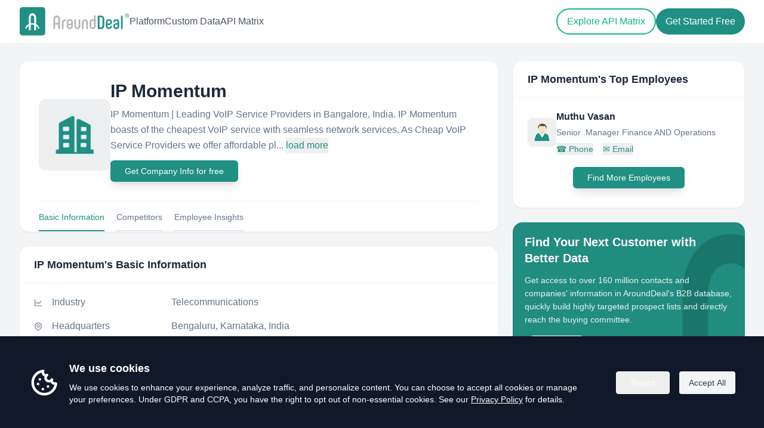

--- FILE ---
content_type: text/html; charset=utf-8
request_url: https://www.arounddeal.com/c/ip-momentum/a2vaigfgyg
body_size: 11469
content:
<!DOCTYPE html><html lang="en"><head><meta charSet="utf-8"/><meta name="viewport" content="width=device-width"/><meta name="author" content="AroundDeal"/><meta name="robots" content="INDEX,FOLLOW"/><title>IP Momentum - Overview, Competitors &amp; Emplyee insight | AroundDeal</title><meta name="keywords" content="IP Momentum,Employees,company database,b2b contact database,companies profiles,lead generators,generate sales,AroundDeal,arounddeal"/><meta name="description" content="Explore IP Momentum(http://ipmomentum.com) location in India, insights, industry and description. Discover related and similar companies, along with employees by title and much more."/><meta property="og:url" content="https://www.arounddeal.com/c/ip-momentum/a2vaigfgyg"/><meta property="og:type" content="website"/><meta property="og:title" content="IP Momentum - Overview, Competitors &amp; Employee insights | AroundDeal"/><meta property="og:description" content="Explore IP Momentum(http://ipmomentum.com) location in India, insights, industry and description. Discover related and similar companies, along with employees by title and much more."/><meta property="og:image" content="https://www.arounddeal.com/img/pages/seo-avatar-company.png"/><meta property="og:image:alt" content="IP Momentum Logo"/><meta property="og:locale" content="en"/><meta property="og:site_name" content="AroundDeal"/><meta property="og:keywords" content="IP Momentum,Employees,company database,b2b contact database,companies profiles,lead generators,generate sales,AroundDeal,arounddeal"/><meta name="twitter:creator" content="@AroundDeal"/><meta name="twitter:site" content="@AroundDeal"/><meta name="twitter:card" content="summary_large_image"/><meta name="twitter:title" content="IP Momentum - Overview, Competitors &amp; Emplyee insight | AroundDeal"/><link rel="icon" href="/favicon.ico"/><link rel="preload" href="/img/logo.svg" as="image" fetchPriority="high"/><meta name="next-head-count" content="22"/><link rel="preload" href="/_next/static/css/8193bcfb6f67a4dc.css" as="style"/><link rel="stylesheet" href="/_next/static/css/8193bcfb6f67a4dc.css" data-n-g=""/><noscript data-n-css=""></noscript><script defer="" nomodule="" src="/_next/static/chunks/polyfills-c67a75d1b6f99dc8.js"></script><script src="/_next/static/chunks/webpack-50cb57ab89c4b03f.js" defer=""></script><script src="/_next/static/chunks/framework-6c8598519c693321.js" defer=""></script><script src="/_next/static/chunks/main-0e761750e771d2f8.js" defer=""></script><script src="/_next/static/chunks/pages/_app-b9de0d6d406f4c1d.js" defer=""></script><script src="/_next/static/chunks/75fc9c18-4321f959804bd28d.js" defer=""></script><script src="/_next/static/chunks/1186-c0cfc6b7dc9819f6.js" defer=""></script><script src="/_next/static/chunks/2300-f5d9404371c92376.js" defer=""></script><script src="/_next/static/chunks/9000-aa77eb20a8acdfec.js" defer=""></script><script src="/_next/static/chunks/7010-8a52db9c308eff4e.js" defer=""></script><script src="/_next/static/chunks/365-6eac0f0099f99337.js" defer=""></script><script src="/_next/static/chunks/9340-14f02198f5720278.js" defer=""></script><script src="/_next/static/chunks/5799-13b1bdd48bb42a05.js" defer=""></script><script src="/_next/static/chunks/9266-9a9bf303ede465f7.js" defer=""></script><script src="/_next/static/chunks/8123-254af8440804a458.js" defer=""></script><script src="/_next/static/chunks/pages/c/%5Bcname%5D/%5Bid%5D-ea6703d86f8139f3.js" defer=""></script><script src="/_next/static/UB79BlF1ewBOj34_M719l/_buildManifest.js" defer=""></script><script src="/_next/static/UB79BlF1ewBOj34_M719l/_ssgManifest.js" defer=""></script></head><body><div id="__next"><div class="css-169fua0 ant-app"><main><div class="bg-white"><header class="absolute z-50 w-full bg-transparent" style="top:0"><div class="container sm:mx-auto py-2 sm:px-6 lg:px-8"><div class="flex items-center justify-between mx-4 sm:mx-0 py-1"><div class="flex items-center gap-20"><a class="block w-[180px] sm:w-[185px]" href="/"><img alt="logo" fetchPriority="high" width="200" height="51" decoding="async" data-nimg="1" class="w-full h-auto" style="color:transparent" src="/img/logo.svg"/></a><nav class="hidden xl:flex items-center gap-8"><a class="text-base font-medium text-gray-600 hover:text-emerald-500" href="/platform">Platform</a><a class="text-base font-medium text-gray-600 hover:text-emerald-500" href="/custom-data">Custom Data</a><a class="text-base font-medium text-gray-600 hover:text-emerald-500" href="/api-matrix">API Matrix</a></nav></div><div class="flex items-center gap-3"><div class="hidden xl:flex items-center gap-3"><a class="px-4 py-2 2xl:px-6 2xl:py-2.5 text-base font-medium rounded-full border-2 transition text-emerald-500 hover:text-white hover:bg-emerald-500 border-emerald-500" href="/api-matrix">Explore API Matrix</a><a target="_blank" rel="noreferrer" id="gtm-top-register" class="px-4 py-2.5 2xl:px-6 2xl:py-3 text-base rounded-full font-medium transition text-white bg-primary hover:text-white hover:bg-teal-700" href="https://portal.arounddeal.com/signin">Get Started Free</a></div><button type="button" aria-label="Open menu" class="xl:hidden inline-flex h-10 w-10 items-center justify-center rounded-lg focus:outline-none focus:ring-2 focus:ring-primary/40 transition text-gray-600 hover:text-emerald-600"><span class="flex flex-col items-center justify-center gap-[6px]"><span class="block h-[2px] w-6 bg-current rounded-full"></span><span class="block h-[2px] w-6 bg-current rounded-full"></span><span class="block h-[2px] w-6 bg-current rounded-full"></span></span></button></div></div></div></header><div class="fixed inset-0 z-[1000] transition invisible pointer-events-none" aria-hidden="true"><div class="absolute inset-0 bg-black/40 transition-opacity opacity-0"></div><div class="absolute right-0 top-0 h-full w-[280px] sm:w-[300px] bg-white shadow-2xl transition-transform duration-200 translate-x-full" role="dialog" aria-modal="true"><div class="flex items-center justify-between px-5 py-4 border-b border-gray-100"><span class="text-base font-semibold text-gray-900">Menu</span><button type="button" aria-label="Close menu" class="rounded-lg p-2 hover:bg-gray-100"><span class="block h-[2px] w-5 bg-gray-700 rotate-45 translate-y-[1px]"></span><span class="block h-[2px] w-5 bg-gray-700 -rotate-45 -translate-y-[1px]"></span></button></div><div class="px-5 py-6 flex flex-col gap-4"><a class="text-base text-gray-800 hover:text-primary" href="/platform">Platform</a><a class="text-base text-gray-800 hover:text-primary" href="/custom-data">Custom Data</a><a class="text-base text-gray-800 hover:text-primary" href="/api-matrix">API Matrix</a><div class="pt-4 flex flex-col gap-3"><a class="inline-flex items-center justify-center rounded-full border-2 border-[#219084] px-5 py-2 text-base font-medium text-primary hover:bg-primary hover:text-white" href="/api-matrix">Explore API Matrix</a><a target="_blank" rel="noreferrer" class="inline-flex items-center justify-center rounded-full bg-primary px-5 py-2 text-base font-medium text-white hover:text-white hover:bg-primary/80" href="https://portal.arounddeal.com/signin">Get Started Free</a></div></div></div></div></div><section class="w-full mt-[72px] pt-[30px] pb-[60px] bg-gray-100"><div class="mx-auto container max-w-[1400px] px-4 sm:px-6 lg:px-8"><div class="grid grid-cols-1 xl:grid-cols-12 gap-6"><div class="xl:col-span-8"><div class="rounded-2xl bg-white border border-slate-100 shadow-sm mb-6"><div class="px-8 pt-8"><div class="flex flex-col sm:flex-row items-center gap-6"><div class="shrink-0"><div class="h-[120px] w-[120px] rounded-xl bg-slate-100 overflow-hidden flex items-center justify-center"><img alt="IP Momentum" loading="lazy" width="120" height="120" decoding="async" data-nimg="1" style="color:transparent" srcSet="/_next/image?url=https%3A%2F%2Fwww.arounddeal.com%2Fimg%2Fpages%2Fseo-avatar-company.png&amp;w=128&amp;q=75 1x, /_next/image?url=https%3A%2F%2Fwww.arounddeal.com%2Fimg%2Fpages%2Fseo-avatar-company.png&amp;w=256&amp;q=75 2x" src="/_next/image?url=https%3A%2F%2Fwww.arounddeal.com%2Fimg%2Fpages%2Fseo-avatar-company.png&amp;w=256&amp;q=75"/></div></div><div class="min-w-0 flex-1"><h1 class="text-2xl sm:text-3xl font-semibold text-slate-800 leading-tight">IP Momentum</h1><p class="mt-2 text-base text-slate-500 leading-relaxed">IP Momentum | Leading VoIP Service Providers in Bangalore, India. IP Momentum boasts of the cheapest VoIP service with seamless network services. As Cheap VoIP Service Providers we offer affordable pl...<!-- --> <button class="text-[#219084] hover:text-[#29a598]" type="button">load more</button></p><div class="my-3"><button class="inline-flex w-full justify-center items-center shadow-lg rounded-md bg-[#219084] text-white hover:text-white hover:bg-[#29a598] px-6 py-2 text-sm sm:w-auto" type="button">Get Company Info for free</button></div></div></div><div class="flex items-center justify-start text-sm border-t border-gray-100 mt-5 space-x-5"><a class="cursor-pointer pt-4 pb-3 border-b-2 border-[#219084] text-[#219084] text-xs sm:text-sm hover:border-[#219084] hover:text-[#219084]">Basic Information</a><a class="cursor-pointer pt-4 pb-3 border-b-2 border-gray-200 text-slate-500 text-xs sm:text-sm hover:border-[#219084] hover:text-[#219084]">Competitors</a><a class="cursor-pointer pt-4 pb-3 border-b-2 border-gray-200 text-slate-500 text-xs sm:text-sm hover:border-[#219084] hover:text-[#219084]">Employee Insights</a></div></div></div><div class="space-y-6"><div id="company-information" class="rounded-2xl border border-slate-100 bg-white shadow-sm"><div class="border-b border-slate-100 px-6 py-4"><h2 class="text-lg font-semibold text-slate-800">IP Momentum<!-- -->&#x27;s Basic Information</h2></div><div class="px-6 py-5 space-y-4"><div class="grid grid-cols-[auto_1fr] gap-x-4 gap-y-1 sm:items-center"><div class="text-slate-500 text-sm mt-[2px]"><span role="img" aria-label="line-chart" class="anticon anticon-line-chart"><svg viewBox="64 64 896 896" focusable="false" data-icon="line-chart" width="1em" height="1em" fill="currentColor" aria-hidden="true"><path d="M888 792H200V168c0-4.4-3.6-8-8-8h-56c-4.4 0-8 3.6-8 8v688c0 4.4 3.6 8 8 8h752c4.4 0 8-3.6 8-8v-56c0-4.4-3.6-8-8-8zM305.8 637.7c3.1 3.1 8.1 3.1 11.3 0l138.3-137.6L583 628.5c3.1 3.1 8.2 3.1 11.3 0l275.4-275.3c3.1-3.1 3.1-8.2 0-11.3l-39.6-39.6a8.03 8.03 0 00-11.3 0l-230 229.9L461.4 404a8.03 8.03 0 00-11.3 0L266.3 586.7a8.03 8.03 0 000 11.3l39.5 39.7z"></path></svg></span></div><div class="min-w-0"><div class="flex flex-col sm:flex-row sm:items-center sm:gap-4"><div class="text-base text-slate-500 shrink-0 min-w-[200px]">Industry</div><div class="text-base text-slate-500 break-words min-w-0">Telecommunications</div></div></div></div><div class="grid grid-cols-[auto_1fr] gap-x-4 gap-y-1 sm:items-center"><div class="text-slate-500 text-sm mt-[2px]"><span role="img" aria-label="environment" class="anticon anticon-environment"><svg viewBox="64 64 896 896" focusable="false" data-icon="environment" width="1em" height="1em" fill="currentColor" aria-hidden="true"><path d="M854.6 289.1a362.49 362.49 0 00-79.9-115.7 370.83 370.83 0 00-118.2-77.8C610.7 76.6 562.1 67 512 67c-50.1 0-98.7 9.6-144.5 28.5-44.3 18.3-84 44.5-118.2 77.8A363.6 363.6 0 00169.4 289c-19.5 45-29.4 92.8-29.4 142 0 70.6 16.9 140.9 50.1 208.7 26.7 54.5 64 107.6 111 158.1 80.3 86.2 164.5 138.9 188.4 153a43.9 43.9 0 0022.4 6.1c7.8 0 15.5-2 22.4-6.1 23.9-14.1 108.1-66.8 188.4-153 47-50.4 84.3-103.6 111-158.1C867.1 572 884 501.8 884 431.1c0-49.2-9.9-97-29.4-142zM512 880.2c-65.9-41.9-300-207.8-300-449.1 0-77.9 31.1-151.1 87.6-206.3C356.3 169.5 431.7 139 512 139s155.7 30.5 212.4 85.9C780.9 280 812 353.2 812 431.1c0 241.3-234.1 407.2-300 449.1zm0-617.2c-97.2 0-176 78.8-176 176s78.8 176 176 176 176-78.8 176-176-78.8-176-176-176zm79.2 255.2A111.6 111.6 0 01512 551c-29.9 0-58-11.7-79.2-32.8A111.6 111.6 0 01400 439c0-29.9 11.7-58 32.8-79.2C454 338.6 482.1 327 512 327c29.9 0 58 11.6 79.2 32.8C612.4 381 624 409.1 624 439c0 29.9-11.6 58-32.8 79.2z"></path></svg></span></div><div class="min-w-0"><div class="flex flex-col sm:flex-row sm:items-center sm:gap-4"><div class="text-base text-slate-500 shrink-0 min-w-[200px]">Headquarters</div><div class="text-base text-slate-500 break-words min-w-0">Bengaluru, Karnataka, India</div></div></div></div><div class="grid grid-cols-[auto_1fr] gap-x-4 gap-y-1 sm:items-center"><div class="text-slate-500 text-sm mt-[2px]"><span role="img" aria-label="global" class="anticon anticon-global"><svg viewBox="64 64 896 896" focusable="false" data-icon="global" width="1em" height="1em" fill="currentColor" aria-hidden="true"><path d="M854.4 800.9c.2-.3.5-.6.7-.9C920.6 722.1 960 621.7 960 512s-39.4-210.1-104.8-288c-.2-.3-.5-.5-.7-.8-1.1-1.3-2.1-2.5-3.2-3.7-.4-.5-.8-.9-1.2-1.4l-4.1-4.7-.1-.1c-1.5-1.7-3.1-3.4-4.6-5.1l-.1-.1c-3.2-3.4-6.4-6.8-9.7-10.1l-.1-.1-4.8-4.8-.3-.3c-1.5-1.5-3-2.9-4.5-4.3-.5-.5-1-1-1.6-1.5-1-1-2-1.9-3-2.8-.3-.3-.7-.6-1-1C736.4 109.2 629.5 64 512 64s-224.4 45.2-304.3 119.2c-.3.3-.7.6-1 1-1 .9-2 1.9-3 2.9-.5.5-1 1-1.6 1.5-1.5 1.4-3 2.9-4.5 4.3l-.3.3-4.8 4.8-.1.1c-3.3 3.3-6.5 6.7-9.7 10.1l-.1.1c-1.6 1.7-3.1 3.4-4.6 5.1l-.1.1c-1.4 1.5-2.8 3.1-4.1 4.7-.4.5-.8.9-1.2 1.4-1.1 1.2-2.1 2.5-3.2 3.7-.2.3-.5.5-.7.8C103.4 301.9 64 402.3 64 512s39.4 210.1 104.8 288c.2.3.5.6.7.9l3.1 3.7c.4.5.8.9 1.2 1.4l4.1 4.7c0 .1.1.1.1.2 1.5 1.7 3 3.4 4.6 5l.1.1c3.2 3.4 6.4 6.8 9.6 10.1l.1.1c1.6 1.6 3.1 3.2 4.7 4.7l.3.3c3.3 3.3 6.7 6.5 10.1 9.6 80.1 74 187 119.2 304.5 119.2s224.4-45.2 304.3-119.2a300 300 0 0010-9.6l.3-.3c1.6-1.6 3.2-3.1 4.7-4.7l.1-.1c3.3-3.3 6.5-6.7 9.6-10.1l.1-.1c1.5-1.7 3.1-3.3 4.6-5 0-.1.1-.1.1-.2 1.4-1.5 2.8-3.1 4.1-4.7.4-.5.8-.9 1.2-1.4a99 99 0 003.3-3.7zm4.1-142.6c-13.8 32.6-32 62.8-54.2 90.2a444.07 444.07 0 00-81.5-55.9c11.6-46.9 18.8-98.4 20.7-152.6H887c-3 40.9-12.6 80.6-28.5 118.3zM887 484H743.5c-1.9-54.2-9.1-105.7-20.7-152.6 29.3-15.6 56.6-34.4 81.5-55.9A373.86 373.86 0 01887 484zM658.3 165.5c39.7 16.8 75.8 40 107.6 69.2a394.72 394.72 0 01-59.4 41.8c-15.7-45-35.8-84.1-59.2-115.4 3.7 1.4 7.4 2.9 11 4.4zm-90.6 700.6c-9.2 7.2-18.4 12.7-27.7 16.4V697a389.1 389.1 0 01115.7 26.2c-8.3 24.6-17.9 47.3-29 67.8-17.4 32.4-37.8 58.3-59 75.1zm59-633.1c11 20.6 20.7 43.3 29 67.8A389.1 389.1 0 01540 327V141.6c9.2 3.7 18.5 9.1 27.7 16.4 21.2 16.7 41.6 42.6 59 75zM540 640.9V540h147.5c-1.6 44.2-7.1 87.1-16.3 127.8l-.3 1.2A445.02 445.02 0 00540 640.9zm0-156.9V383.1c45.8-2.8 89.8-12.5 130.9-28.1l.3 1.2c9.2 40.7 14.7 83.5 16.3 127.8H540zm-56 56v100.9c-45.8 2.8-89.8 12.5-130.9 28.1l-.3-1.2c-9.2-40.7-14.7-83.5-16.3-127.8H484zm-147.5-56c1.6-44.2 7.1-87.1 16.3-127.8l.3-1.2c41.1 15.6 85 25.3 130.9 28.1V484H336.5zM484 697v185.4c-9.2-3.7-18.5-9.1-27.7-16.4-21.2-16.7-41.7-42.7-59.1-75.1-11-20.6-20.7-43.3-29-67.8 37.2-14.6 75.9-23.3 115.8-26.1zm0-370a389.1 389.1 0 01-115.7-26.2c8.3-24.6 17.9-47.3 29-67.8 17.4-32.4 37.8-58.4 59.1-75.1 9.2-7.2 18.4-12.7 27.7-16.4V327zM365.7 165.5c3.7-1.5 7.3-3 11-4.4-23.4 31.3-43.5 70.4-59.2 115.4-21-12-40.9-26-59.4-41.8 31.8-29.2 67.9-52.4 107.6-69.2zM165.5 365.7c13.8-32.6 32-62.8 54.2-90.2 24.9 21.5 52.2 40.3 81.5 55.9-11.6 46.9-18.8 98.4-20.7 152.6H137c3-40.9 12.6-80.6 28.5-118.3zM137 540h143.5c1.9 54.2 9.1 105.7 20.7 152.6a444.07 444.07 0 00-81.5 55.9A373.86 373.86 0 01137 540zm228.7 318.5c-39.7-16.8-75.8-40-107.6-69.2 18.5-15.8 38.4-29.7 59.4-41.8 15.7 45 35.8 84.1 59.2 115.4-3.7-1.4-7.4-2.9-11-4.4zm292.6 0c-3.7 1.5-7.3 3-11 4.4 23.4-31.3 43.5-70.4 59.2-115.4 21 12 40.9 26 59.4 41.8a373.81 373.81 0 01-107.6 69.2z"></path></svg></span></div><div class="min-w-0"><div class="flex flex-col sm:flex-row sm:items-center sm:gap-4"><div class="text-base text-slate-500 shrink-0 min-w-[200px]">Website</div><div class="text-base text-slate-500 break-words min-w-0"><a class="text-primary hover:underline hover:text-primary break-words" href="http://ipmomentum.com" target="_blank" rel="noopener noreferrer">http://ipmomentum.com</a></div></div></div></div><div class="grid grid-cols-[auto_1fr] gap-x-4 gap-y-1 sm:items-center"><div class="text-slate-500 text-sm mt-[2px]"><span role="img" aria-label="linkedin" class="anticon anticon-linkedin"><svg viewBox="64 64 896 896" focusable="false" data-icon="linkedin" width="1em" height="1em" fill="currentColor" aria-hidden="true"><path d="M847.7 112H176.3c-35.5 0-64.3 28.8-64.3 64.3v671.4c0 35.5 28.8 64.3 64.3 64.3h671.4c35.5 0 64.3-28.8 64.3-64.3V176.3c0-35.5-28.8-64.3-64.3-64.3zm0 736c-447.8-.1-671.7-.2-671.7-.3.1-447.8.2-671.7.3-671.7 447.8.1 671.7.2 671.7.3-.1 447.8-.2 671.7-.3 671.7zM230.6 411.9h118.7v381.8H230.6zm59.4-52.2c37.9 0 68.8-30.8 68.8-68.8a68.8 68.8 0 10-137.6 0c-.1 38 30.7 68.8 68.8 68.8zm252.3 245.1c0-49.8 9.5-98 71.2-98 60.8 0 61.7 56.9 61.7 101.2v185.7h118.6V584.3c0-102.8-22.2-181.9-142.3-181.9-57.7 0-96.4 31.7-112.3 61.7h-1.6v-52.2H423.7v381.8h118.6V604.8z"></path></svg></span></div><div class="min-w-0"><div class="flex flex-col sm:flex-row sm:items-center sm:gap-4"><div class="text-base text-slate-500 shrink-0 min-w-[200px]">LinkedIn</div><div class="text-base text-slate-500 break-words min-w-0"><a class="text-primary hover:underline hover:text-primary break-words" target="_blank" href="https://www.linkedin.com/company/ip-momentum/">https://www.linkedin.com/company/ip-momentum/</a></div></div></div></div><div class="grid grid-cols-[auto_1fr] gap-x-4 gap-y-1 sm:items-center"><div class="text-slate-500 text-sm mt-[2px]"><span role="img" aria-label="calendar" class="anticon anticon-calendar"><svg viewBox="64 64 896 896" focusable="false" data-icon="calendar" width="1em" height="1em" fill="currentColor" aria-hidden="true"><path d="M880 184H712v-64c0-4.4-3.6-8-8-8h-56c-4.4 0-8 3.6-8 8v64H384v-64c0-4.4-3.6-8-8-8h-56c-4.4 0-8 3.6-8 8v64H144c-17.7 0-32 14.3-32 32v664c0 17.7 14.3 32 32 32h736c17.7 0 32-14.3 32-32V216c0-17.7-14.3-32-32-32zm-40 656H184V460h656v380zM184 392V256h128v48c0 4.4 3.6 8 8 8h56c4.4 0 8-3.6 8-8v-48h256v48c0 4.4 3.6 8 8 8h56c4.4 0 8-3.6 8-8v-48h128v136H184z"></path></svg></span></div><div class="min-w-0"><div class="flex flex-col sm:flex-row sm:items-center sm:gap-4"><div class="text-base text-slate-500 shrink-0 min-w-[200px]">Founded Year</div><div class="text-base text-slate-500 break-words min-w-0">2003</div></div></div></div><div class="grid grid-cols-[auto_1fr] gap-x-4 gap-y-1 sm:items-center"><div class="text-slate-500 text-sm mt-[2px]"><span role="img" aria-label="team" class="anticon anticon-team"><svg viewBox="64 64 896 896" focusable="false" data-icon="team" width="1em" height="1em" fill="currentColor" aria-hidden="true"><path d="M824.2 699.9a301.55 301.55 0 00-86.4-60.4C783.1 602.8 812 546.8 812 484c0-110.8-92.4-201.7-203.2-200-109.1 1.7-197 90.6-197 200 0 62.8 29 118.8 74.2 155.5a300.95 300.95 0 00-86.4 60.4C345 754.6 314 826.8 312 903.8a8 8 0 008 8.2h56c4.3 0 7.9-3.4 8-7.7 1.9-58 25.4-112.3 66.7-153.5A226.62 226.62 0 01612 684c60.9 0 118.2 23.7 161.3 66.8C814.5 792 838 846.3 840 904.3c.1 4.3 3.7 7.7 8 7.7h56a8 8 0 008-8.2c-2-77-33-149.2-87.8-203.9zM612 612c-34.2 0-66.4-13.3-90.5-37.5a126.86 126.86 0 01-37.5-91.8c.3-32.8 13.4-64.5 36.3-88 24-24.6 56.1-38.3 90.4-38.7 33.9-.3 66.8 12.9 91 36.6 24.8 24.3 38.4 56.8 38.4 91.4 0 34.2-13.3 66.3-37.5 90.5A127.3 127.3 0 01612 612zM361.5 510.4c-.9-8.7-1.4-17.5-1.4-26.4 0-15.9 1.5-31.4 4.3-46.5.7-3.6-1.2-7.3-4.5-8.8-13.6-6.1-26.1-14.5-36.9-25.1a127.54 127.54 0 01-38.7-95.4c.9-32.1 13.8-62.6 36.3-85.6 24.7-25.3 57.9-39.1 93.2-38.7 31.9.3 62.7 12.6 86 34.4 7.9 7.4 14.7 15.6 20.4 24.4 2 3.1 5.9 4.4 9.3 3.2 17.6-6.1 36.2-10.4 55.3-12.4 5.6-.6 8.8-6.6 6.3-11.6-32.5-64.3-98.9-108.7-175.7-109.9-110.9-1.7-203.3 89.2-203.3 199.9 0 62.8 28.9 118.8 74.2 155.5-31.8 14.7-61.1 35-86.5 60.4-54.8 54.7-85.8 126.9-87.8 204a8 8 0 008 8.2h56.1c4.3 0 7.9-3.4 8-7.7 1.9-58 25.4-112.3 66.7-153.5 29.4-29.4 65.4-49.8 104.7-59.7 3.9-1 6.5-4.7 6-8.7z"></path></svg></span></div><div class="min-w-0"><div class="flex flex-col sm:flex-row sm:items-center sm:gap-4"><div class="text-base text-slate-500 shrink-0 min-w-[200px]">Headcount</div><div class="text-base text-slate-500 break-words min-w-0"><span>2 - 10</span><button class="ml-2 inline text-primary hover:underline hover:text-primary" type="button">( View All )</button></div></div></div></div><div class="grid grid-cols-[auto_1fr] gap-x-4 gap-y-1 sm:items-center"><div class="text-slate-500 text-sm mt-[2px]"><span role="img" aria-label="tag" class="anticon anticon-tag"><svg viewBox="64 64 896 896" focusable="false" data-icon="tag" width="1em" height="1em" fill="currentColor" aria-hidden="true"><path d="M938 458.8l-29.6-312.6c-1.5-16.2-14.4-29-30.6-30.6L565.2 86h-.4c-3.2 0-5.7 1-7.6 2.9L88.9 557.2a9.96 9.96 0 000 14.1l363.8 363.8c1.9 1.9 4.4 2.9 7.1 2.9s5.2-1 7.1-2.9l468.3-468.3c2-2.1 3-5 2.8-8zM459.7 834.7L189.3 564.3 589 164.6 836 188l23.4 247-399.7 399.7zM680 256c-48.5 0-88 39.5-88 88s39.5 88 88 88 88-39.5 88-88-39.5-88-88-88zm0 120c-17.7 0-32-14.3-32-32s14.3-32 32-32 32 14.3 32 32-14.3 32-32 32z"></path></svg></span></div><div class="min-w-0"><div class="flex flex-col sm:flex-row sm:items-center sm:gap-4"><div class="text-base text-slate-500 shrink-0 min-w-[200px]">Specialties</div><div class="text-base text-slate-500 break-words min-w-0"><div class="flex flex-wrap gap-2"><span title="VoIP service Providers" class="inline-flex items-center rounded-full bg-slate-100 px-2.5 py-1 text-xs text-slate-700">VoIP service Providers</span><span title="best voip solutions" class="inline-flex items-center rounded-full bg-slate-100 px-2.5 py-1 text-xs text-slate-700">best voip solutions</span><span title="VoIP service Provdier" class="inline-flex items-center rounded-full bg-slate-100 px-2.5 py-1 text-xs text-slate-700">VoIP service Provdier</span><span title="VoIP providers Bangalore,india" class="inline-flex items-center rounded-full bg-slate-100 px-2.5 py-1 text-xs text-slate-700">VoIP providers Bangalore,india</span></div></div></div></div></div></div></div><div id="competitors" class="scroll-mt-24 rounded-2xl bg-white border border-slate-100 shadow-sm mb-6"><div class="px-6 py-4 border-b border-slate-100"><h2 class="text-lg font-semibold text-slate-800">IP Momentum<!-- -->&#x27;s Competitors</h2></div><div class="px-6 py-5"><div class="grid grid-cols-1 sm:grid-cols-2 md:grid-cols-3 gap-4 sm:gap-5 mb-5"><div class="bg-white border border-gray-100 shadow-sm rounded-xl"><div class="p-3 flex flex-row"><div class="shrink-0 me-3"><img alt="SOFTMATICA" loading="lazy" width="42" height="42" decoding="async" data-nimg="1" style="color:transparent;border-radius:8px" srcSet="/_next/image?url=%2Fimg%2Fpages%2Fseo-avatar-company.png&amp;w=48&amp;q=75 1x, /_next/image?url=%2Fimg%2Fpages%2Fseo-avatar-company.png&amp;w=96&amp;q=75 2x" src="/_next/image?url=%2Fimg%2Fpages%2Fseo-avatar-company.png&amp;w=96&amp;q=75"/></div><div class="flex-1 min-w-0"><h5 class="text-base font-semibold text-slate-800 truncate">SOFTMATICA</h5><p class="text-sm text-slate-500 truncate mb-1">Santo Domingo, Dominican Republic</p><button class="hover text-xs text-primary hover:underline truncate" type="button">View all employees</button></div></div></div><div class="bg-white border border-gray-100 shadow-sm rounded-xl"><div class="p-3 flex flex-row"><div class="shrink-0 me-3"><img alt="NEW AGE Cable" loading="lazy" width="42" height="42" decoding="async" data-nimg="1" style="color:transparent;border-radius:8px" srcSet="/_next/image?url=%2Fimg%2Fpages%2Fseo-avatar-company.png&amp;w=48&amp;q=75 1x, /_next/image?url=%2Fimg%2Fpages%2Fseo-avatar-company.png&amp;w=96&amp;q=75 2x" src="/_next/image?url=%2Fimg%2Fpages%2Fseo-avatar-company.png&amp;w=96&amp;q=75"/></div><div class="flex-1 min-w-0"><h5 class="text-base font-semibold text-slate-800 truncate">NEW AGE Cable</h5><p class="text-sm text-slate-500 truncate mb-1"></p><button class="hover text-xs text-primary hover:underline truncate" type="button">View all employees</button></div></div></div><div class="bg-white border border-gray-100 shadow-sm rounded-xl"><div class="p-3 flex flex-row"><div class="shrink-0 me-3"><img alt="Grupo Radiosa" loading="lazy" width="42" height="42" decoding="async" data-nimg="1" style="color:transparent;border-radius:8px" srcSet="/_next/image?url=%2Fimg%2Fpages%2Fseo-avatar-company.png&amp;w=48&amp;q=75 1x, /_next/image?url=%2Fimg%2Fpages%2Fseo-avatar-company.png&amp;w=96&amp;q=75 2x" src="/_next/image?url=%2Fimg%2Fpages%2Fseo-avatar-company.png&amp;w=96&amp;q=75"/></div><div class="flex-1 min-w-0"><h5 class="text-base font-semibold text-slate-800 truncate">Grupo Radiosa</h5><p class="text-sm text-slate-500 truncate mb-1">Mexico</p><button class="hover text-xs text-primary hover:underline truncate" type="button">View all employees</button></div></div></div><div class="bg-white border border-gray-100 shadow-sm rounded-xl"><div class="p-3 flex flex-row"><div class="shrink-0 me-3"><img alt="certificare gestão integrada" loading="lazy" width="42" height="42" decoding="async" data-nimg="1" style="color:transparent;border-radius:8px" srcSet="/_next/image?url=%2Fimg%2Fpages%2Fseo-avatar-company.png&amp;w=48&amp;q=75 1x, /_next/image?url=%2Fimg%2Fpages%2Fseo-avatar-company.png&amp;w=96&amp;q=75 2x" src="/_next/image?url=%2Fimg%2Fpages%2Fseo-avatar-company.png&amp;w=96&amp;q=75"/></div><div class="flex-1 min-w-0"><h5 class="text-base font-semibold text-slate-800 truncate">certificare gestão integrada</h5><p class="text-sm text-slate-500 truncate mb-1"></p><button class="hover text-xs text-primary hover:underline truncate" type="button">View all employees</button></div></div></div><div class="bg-white border border-gray-100 shadow-sm rounded-xl"><div class="p-3 flex flex-row"><div class="shrink-0 me-3"><img alt="Estrella Communication" loading="lazy" width="42" height="42" decoding="async" data-nimg="1" style="color:transparent;border-radius:8px" srcSet="/_next/image?url=%2Fimg%2Fpages%2Fseo-avatar-company.png&amp;w=48&amp;q=75 1x, /_next/image?url=%2Fimg%2Fpages%2Fseo-avatar-company.png&amp;w=96&amp;q=75 2x" src="/_next/image?url=%2Fimg%2Fpages%2Fseo-avatar-company.png&amp;w=96&amp;q=75"/></div><div class="flex-1 min-w-0"><h5 class="text-base font-semibold text-slate-800 truncate">Estrella Communication</h5><p class="text-sm text-slate-500 truncate mb-1"></p><button class="hover text-xs text-primary hover:underline truncate" type="button">View all employees</button></div></div></div></div><div class="my-3 text-center"><button class="inline-flex w-full justify-center items-center shadow-lg rounded-md bg-[#219084] text-white hover:text-white hover:bg-[#29a598] px-6 py-2 text-sm sm:w-auto" type="button">View All Competitors</button></div></div></div><div id="employee_chart" class="scroll-mt-24 rounded-2xl bg-white border border-slate-100 shadow-sm mb-6"><div class="px-6 py-4 border-b border-slate-100"><h2 class="text-lg font-semibold text-slate-800">Employee Insights</h2></div><div class="px-6 py-5"><div class="grid grid-cols-1 md:grid-cols-2 gap-6"><div><h3 class="text-sm font-semibold text-slate-800 mb-2">Employee Function</h3><div class="p-3"></div></div><div><h3 class="text-sm font-semibold text-slate-800 mb-2">Employee Location</h3><div class="p-3"></div></div></div><div class="my-3 text-center"><button class="inline-flex w-full justify-center items-center shadow-lg rounded-md bg-[#219084] text-white hover:text-white hover:bg-[#29a598] px-6 py-2 text-sm sm:w-auto" type="button">View Employee Insights</button></div></div></div></div></div><div class="xl:col-span-4"><div class="sticky top-4 z-[1] space-y-6"><div class="rounded-2xl bg-white border border-slate-100 shadow-sm"><div class="px-6 py-4 border-b border-slate-100"><h2 class="text-lg font-semibold text-slate-800">IP Momentum<!-- -->&#x27;s Top Employees</h2></div><div class="px-6 py-5"><div class="space-y-6 mb-5"><div class="flex gap-4 flex-row justify-start items-center"><img alt="people" loading="lazy" width="48" height="48" decoding="async" data-nimg="1" class="shrink-0 rounded-lg" style="color:transparent" srcSet="/_next/image?url=%2Fimg%2Fpages%2Fseo-avatar.png&amp;w=48&amp;q=75 1x, /_next/image?url=%2Fimg%2Fpages%2Fseo-avatar.png&amp;w=96&amp;q=75 2x" src="/_next/image?url=%2Fimg%2Fpages%2Fseo-avatar.png&amp;w=96&amp;q=75"/><div class="min-w-0 flex-1"><div class="text-base font-semibold text-slate-800 truncate mb-1">Muthu Vasan</div><div class="text-sm text-slate-500 truncate mb-2">Senior .Manager Finance AND Operations</div><div class="text-sm"><button class="text-primary hover:text-emerald-800 hover:underline mr-4" type="button"><span class="mr-1">☎</span>Phone</button><button class="text-primary hover:text-emerald-800 hover:underline" type="button"><span class="mr-1">✉</span>Email</button></div></div></div></div><div class="my-3 text-center"><button currentCompany="IP Momentum" class="inline-flex w-full justify-center items-center shadow-lg rounded-md bg-[#219084] text-white hover:text-white hover:bg-[#29a598] px-6 py-2 text-sm sm:w-auto" type="button">Find More Employees</button></div></div></div><div class="rounded-2xl overflow-hidden bg-cover bg-center p-5 min-h-[296px]" style="background-image:url(/img/pages/blog-background.png)"><h3 class="text-xl font-semibold text-white leading-snug">Find Your Next Customer with Better Data</h3><p class="mt-3 text-sm text-white/90 leading-relaxed">Get access to over 160 million contacts and companies&#x27; information in AroundDeal&#x27;s B2B database, quickly build highly targeted prospect lists and directly reach the buying committee.</p><button class="mt-4 inline-flex items-center rounded-full bg-white px-4 py-2 text-xs font-semibold text-slate-800 hover:bg-white/90" type="button">Start for Free</button><div class="mt-4 text-xs text-white/90 space-y-1"><div class="flex items-center gap-2"><span>⭐</span><span>Top-ranked on G2 Crowd</span></div><div class="flex items-center gap-2"><span>🛡️</span><span>GDPR compliant</span><span class="opacity-70">•</span><span>Cancel anytime</span></div><div class="flex items-center gap-2"><span>✨</span><span>Free credits every month!</span></div></div></div></div></div></div></div><section class="mx-auto container max-w-[1400px] px-4 sm:px-6 lg:px-8"><div class="mt-8 rounded-2xl bg-white border border-slate-100 shadow-sm"><div class="px-6 py-4 border-b border-slate-100"><h2 class="text-lg font-semibold text-slate-800">Frequently Asked Questions Regarding <!-- -->IP Momentum</h2></div><div class="px-6 py-5"><div class="space-y-5 mb-5"><div class="rounded-xl bg-white p-4 border border-slate-200 border-l-4 border-l-emerald-500"><h3 class="font-semibold text-slate-800">Where is IP Momentum&#x27;s headquarter located?</h3><div class="mt-2 text-sm text-slate-500">IP Momentum&#x27;s headquarter are located at India.</div></div><div class="rounded-xl bg-white p-4 border border-slate-200 border-l-4 border-l-emerald-500"><h3 class="font-semibold text-slate-800">How many employees does IP Momentum have?</h3><div class="mt-2 text-sm text-slate-500">IP Momentum has 2 - 10 employees.</div></div><div class="rounded-xl bg-white p-4 border border-slate-200 border-l-4 border-l-emerald-500"><h3 class="font-semibold text-slate-800">What is IP Momentum&#x27;s official website?</h3><div class="mt-2 text-sm text-slate-500">IP Momentum&#x27;s official website is http://ipmomentum.com</div></div><div class="rounded-xl bg-white p-4 border border-slate-200 border-l-4 border-l-emerald-500"><h3 class="font-semibold text-slate-800">What industry does IP Momentum belong to?</h3><div class="mt-2 text-sm text-slate-500">IP Momentum<!-- --> is in the industry of<!-- --> <span class="inline-flex items-center rounded-full bg-slate-100 px-2 py-0.5 text-xs text-slate-500 mr-2">Telecommunications</span></div></div><div class="rounded-xl bg-white p-4 border border-slate-200 border-l-4 border-l-emerald-500"><h3 class="font-semibold text-slate-800">What does IP Momentum do?</h3><div class="mt-2 text-sm text-slate-500">IP Momentum | Leading VoIP Service Providers in Bangalore, India. IP Momentum boasts of the cheapest VoIP service with seamless network services. As Cheap VoIP Service Providers we offer affordable pl...</div></div><div class="rounded-xl bg-white p-4 border border-slate-200 border-l-4 border-l-emerald-500"><h3 class="font-semibold text-slate-800">What specialty does IP Momentum have?</h3><div class="mt-2"><span class="inline-flex items-center rounded-full bg-slate-100 px-2 py-0.5 text-xs text-slate-500 mr-2 mb-2" style="white-space:break-spaces">VoIP service Providers</span><span class="inline-flex items-center rounded-full bg-slate-100 px-2 py-0.5 text-xs text-slate-500 mr-2 mb-2" style="white-space:break-spaces">best voip solutions</span><span class="inline-flex items-center rounded-full bg-slate-100 px-2 py-0.5 text-xs text-slate-500 mr-2 mb-2" style="white-space:break-spaces">VoIP service Provdier</span><span class="inline-flex items-center rounded-full bg-slate-100 px-2 py-0.5 text-xs text-slate-500 mr-2 mb-2" style="white-space:break-spaces">VoIP providers Bangalore,india</span></div></div></div><div class="my-3 text-center"><button class="inline-flex w-full justify-center items-center shadow-lg rounded-md bg-[#219084] text-white hover:text-white hover:bg-[#29a598] px-6 py-2 text-sm sm:w-auto" type="button">View More Information</button></div></div></div></section></section><section class="bg-[#0fb277]"><div class="mx-auto container max-w-[1400px] px-4 sm:px-6 lg:px-8"><div class="relative z-10 overflow-hidden rounded"><div class="-mx-4 flex flex-wrap items-center"><div class="w-full px-4 lg:w-1/2 pt-12 md:py-12"><div class="w-full px-4"><div class="mx-auto max-w-[800px]"><h3 class="mb-5 text-3xl font-semibold leading-tight text-white md:text-[40px]/[48px]">Connect with anyone with AroundDeal today!</h3><div class="mb-8 text-lg leading-relaxed text-white">Whether you&#x27;re looking to connect with key decision-makers or making remote or global hires, we&#x27;ve got you covered.</div><div class="flex w-full xl:w-10/12 2xl:w-2/3 sm:flex-row flex-col sm:space-x-4 sm:space-y-0 space-y-4 items-end"><a target="_blank" class="rounded-md bg-yellow-300 text-sm sm:text-base px-5 py-3 font-medium text-dark duration-300 hover:text-gray-900 hover:bg-yellow-400" href="https://portal.arounddeal.com/signin">Start for Free</a></div></div></div></div><div class="w-full px-4 lg:w-1/2"><img alt="cta" loading="lazy" width="770" height="1200" decoding="async" data-nimg="1" style="color:transparent" srcSet="/_next/image?url=%2Fimg%2Fpages%2Fcta-home.png&amp;w=828&amp;q=75 1x, /_next/image?url=%2Fimg%2Fpages%2Fcta-home.png&amp;w=1920&amp;q=75 2x" src="/_next/image?url=%2Fimg%2Fpages%2Fcta-home.png&amp;w=1920&amp;q=75"/></div></div></div></div></section><footer class=""><div class="mx-auto container px-4 sm:px-6 lg:px-8"><div class="grid grid-cols-1 sm:grid-cols-2 md:grid-cols-4 xl:grid-cols-5 gap-4 sm:gap-8 py-8 bg-white sm:py-10 md:py-12 space-y-5"><div class="col-span-2"><a class="py-1 inline-block" href="/"><img alt="logo" fetchPriority="high" width="180" height="47" decoding="async" data-nimg="1" class="header-logo" style="color:transparent" src="/img/logo.svg"/></a><p class="text-base text-gray-500 mt-3">AroundDeal is a global B2B data platform built for the AI era. We help companies access and use high-quality business data at scale-through a self-serve platform, scalable custom datasets, and real-time APIs.</p></div><div class="w-full"><div class="mb-3"><h3 class="mb-5 text-sm font-semibold text-gray-400 uppercase tracking-[0.12em]"> <!-- -->Data Solutions<!-- --> </h3><ul class="space-y-3 text-gray-600 font-medium"><li><a class="text-base text-body-color hover:text-emerald-500 hover:underline" href="/platform">Platform</a> </li><li><a class="text-base text-body-color hover:text-emerald-500 hover:underline" href="/custom-data">Custom Data</a></li><li><a class="text-base text-body-color hover:text-emerald-500 hover:underline" href="/api-matrix">API Matrix</a></li></ul></div></div><div class="w-full"><div class="mb-3"><h3 class="mb-5 text-sm font-semibold text-gray-400 uppercase tracking-[0.12em]"> <!-- -->Resources<!-- --> </h3><ul class="space-y-3 text-gray-600 font-medium"><li><a class="text-base text-body-color hover:text-emerald-500 hover:underline" href="/blog">Blog</a></li></ul></div></div><div><h3 class="mb-5 text-sm font-semibold text-gray-400 uppercase tracking-[0.12em]">Follow Us</h3><div class="flex items-center space-x-3 mb-3"><div class="d-inline-block"><a target="_blank" rel="noreferrer" href="https://www.facebook.com/AroundDeal-103258041251209"><svg class="w-6 h-6 text-gray-800" aria-hidden="true" xmlns="http://www.w3.org/2000/svg" width="24" height="24" fill="currentColor" viewBox="0 0 24 24"><path fill-rule="evenodd" d="M13.135 6H15V3h-1.865a4.147 4.147 0 0 0-4.142 4.142V9H7v3h2v9.938h3V12h2.021l.592-3H12V6.591A.6.6 0 0 1 12.592 6h.543Z" clip-rule="evenodd"></path></svg></a></div><div class="d-inline-block"><a target="_blank" rel="noreferrer" href="https://twitter.com/AroundDeal"><svg class="w-5 h-5 text-gray-800" aria-hidden="true" xmlns="http://www.w3.org/2000/svg" width="22" height="22" fill="currentColor" viewBox="0 0 24 24"><path d="M13.795 10.533 20.68 2h-3.073l-5.255 6.517L7.69 2H1l7.806 10.91L1.47 22h3.074l5.705-7.07L15.31 22H22l-8.205-11.467Zm-2.38 2.95L9.97 11.464 4.36 3.627h2.31l4.528 6.317 1.443 2.02 6.018 8.409h-2.31l-4.934-6.89Z"></path></svg></a></div><div class="d-inline-block"><a target="_blank" rel="noreferrer" href="https://www.linkedin.com/company/arounddeal/"><svg class="w-7 h-7 text-gray-800" aria-hidden="true" xmlns="http://www.w3.org/2000/svg" width="24" height="24" fill="currentColor" viewBox="0 0 24 24"><path fill-rule="evenodd" d="M12.51 8.796v1.697a3.738 3.738 0 0 1 3.288-1.684c3.455 0 4.202 2.16 4.202 4.97V19.5h-3.2v-5.072c0-1.21-.244-2.766-2.128-2.766-1.827 0-2.139 1.317-2.139 2.676V19.5h-3.19V8.796h3.168ZM7.2 6.106a1.61 1.61 0 0 1-.988 1.483 1.595 1.595 0 0 1-1.743-.348A1.607 1.607 0 0 1 5.6 4.5a1.601 1.601 0 0 1 1.6 1.606Z" clip-rule="evenodd"></path><path d="M7.2 8.809H4V19.5h3.2V8.809Z"></path></svg></a></div><div class="d-inline-block"><a target="_blank" rel="noreferrer" href="https://www.g2.com/products/arounddeal/reviews"><img alt="g2crowd" loading="lazy" width="22" height="22" decoding="async" data-nimg="1" style="color:transparent" src="/img/icons/g2.svg"/></a></div><div class="d-inline-block"><a target="_blank" rel="noreferrer" href="https://www.youtube.com/@arounddeal"><svg class="w-6 h-6 text-gray-800" aria-hidden="true" xmlns="http://www.w3.org/2000/svg" width="24" height="24" fill="currentColor" viewBox="0 0 24 24"><path fill-rule="evenodd" d="M21.7 8.037a4.26 4.26 0 0 0-.789-1.964 2.84 2.84 0 0 0-1.984-.839c-2.767-.2-6.926-.2-6.926-.2s-4.157 0-6.928.2a2.836 2.836 0 0 0-1.983.839 4.225 4.225 0 0 0-.79 1.965 30.146 30.146 0 0 0-.2 3.206v1.5a30.12 30.12 0 0 0 .2 3.206c.094.712.364 1.39.784 1.972.604.536 1.38.837 2.187.848 1.583.151 6.731.2 6.731.2s4.161 0 6.928-.2a2.844 2.844 0 0 0 1.985-.84 4.27 4.27 0 0 0 .787-1.965 30.12 30.12 0 0 0 .2-3.206v-1.516a30.672 30.672 0 0 0-.202-3.206Zm-11.692 6.554v-5.62l5.4 2.819-5.4 2.801Z" clip-rule="evenodd"></path></svg></a></div></div></div></div><div class="border-t border-stroke py-5 dark:border-dark-3"><div class="-mx-4 flex flex-wrap"><div class="order-last w-full px-4 lg:order-first lg:w-1/2"><div class="mt-2 sm:mt-0"><p class="text-center text-sm text-gray-500 dark:text-dark-6 lg:text-left">© <!-- -->2026<!-- --> AroundDeal Holdings Limited. All rights reserved.</p></div></div><div class="w-full px-4 lg:w-1/2"><div class="flex flex-col sm:flex-row items-center justify-center lg:justify-end"><a class="mx-2 text-base sm:text-sm hover:underline text-gray-500 hover:text-emerald-500 my-2 sm:my-0" href="/privacy-center/privacy-policy">Privacy Policy</a><a class="mx-2 text-base sm:text-sm hover:underline text-gray-500 hover:text-emerald-500 my-2 sm:my-0" href="/terms">Terms of Use</a><a class="mx-2 text-base sm:text-sm hover:underline text-gray-500 hover:text-emerald-500 my-2 sm:my-0" href="/remove-profile">Do Not Sell My Personal Info</a></div></div></div></div></div></footer></main></div></div><script id="__NEXT_DATA__" type="application/json">{"props":{"pageProps":{"companyData":{"company":{"id":"a2vaigfgyg","name":"IP Momentum","slug":"ip-momentum","logo":"","industry":["Telecommunications"],"specialty":["VoIP service Providers","best voip solutions","VoIP service Provdier","VoIP providers Bangalore,india"],"employee":"2 - 10","founded_year":2003,"location":"Bengaluru, Karnataka, India","country":"India","linkedin_key":"ip-momentum","linkedin_url":"https://www.linkedin.com/company/ip-momentum/","website_home":"http://ipmomentum.com","overview":"IP Momentum | Leading VoIP Service Providers in Bangalore, India. IP Momentum boasts of the cheapest VoIP service with seamless network services. As Cheap VoIP Service Providers we offer affordable plans to connect with the rest of the world even better. Choose from a wide range of plans to make your experience better!\nVisit www.ipmomentum.com for more details\n\nOur Services\n\nUS Endless Dialing \nUK Limitless Dialing \nAustralian Unlimited Dialing \nEurope Endless Calling \nGlobal Endless Calling \nUS Toll Free Number Business enterprise \nUK Toll Free Number Business enterprise \n\nAvailable Products \n\n\nCisco IP Phone \nPolycom IP Phone \nCisco ATA 186 Adapter \nCisco Linksys PAP2 \nSnom IP Phone \nGrandstream HandyTone ATA 286 \nSIPURA SPA 2000 Adapter \nInnoMedia MTA 6328Re \n\n\n\nContact us \n\nToll free Number: 1800112583 \nEmail: marketing@ipmomentum.in \n70/25, 80ft Circular Road, \nKoramangala 4th Block, \nBangalore-560034, Karnataka","intro":"IP Momentum | Leading VoIP Service Providers in Bangalore, India. IP Momentum bo","overview_simple":"IP Momentum | Leading VoIP Service Providers in Bangalore, India. IP Momentum boasts of the cheapest VoIP service with seamless network services. As Cheap VoIP Service Providers we offer affordable pl..."},"employees":[{"id":"r9qysznzwt","slug":"muthu-vasan","name":"Muthu Vasan","title":"Senior .Manager Finance AND Operations"}],"competitors":[{"id":"u6uftrhuto","slug":"softmatica","name":"SOFTMATICA","logo":"","location":"Santo Domingo, Dominican Republic"},{"id":"o0hcrklnrb","slug":"new-age-cable","name":"NEW AGE Cable","logo":"","location":""},{"id":"t8wfbrkjim","slug":"grupo-radiosa","name":"Grupo Radiosa","logo":"","location":"Mexico"},{"id":"w0galfntbu","slug":"certificare-gestão-integrada","name":"certificare gestão integrada","logo":"","location":""},{"id":"j5bomdtgpy","slug":"estrella-communication","name":"Estrella Communication","logo":"","location":""}],"employee_function":{"keys":["Engineering","Finance","Business Development","Others"],"values":[40,20,20,20]},"employee_country":{"keys":["India","South Africa"],"values":[80,20]},"description":"Explore IP Momentum(http://ipmomentum.com) location in India, insights, industry and description. Discover related and similar companies, along with employees by title and much more.","keywords":"IP Momentum,Employees,company database,b2b contact database,companies profiles,lead generators,generate sales,AroundDeal,arounddeal"},"keywordsData":["business mail address","email marketing business"]},"__N_SSP":true},"page":"/c/[cname]/[id]","query":{"cname":"ip-momentum","id":"a2vaigfgyg"},"buildId":"UB79BlF1ewBOj34_M719l","isFallback":false,"isExperimentalCompile":false,"gssp":true,"locale":"en","locales":["en"],"defaultLocale":"en","scriptLoader":[{"id":"aroundDeal-visitor","strategy":"afterInteractive","children":"\n                        (function (tk) {window.advt = window.advt || function () {(advt._q = advt._q || []).push([].slice.call(arguments));};(function (d, s) {function ce(src) {var cs = d.createElement(s);cs.src = src;cs.async = 1;d.body.appendChild(cs);};ce('https://wa.arounddeal.com/wv/v1_' + tk + '.js');})(document, 'script');})('xaeyodyeelncbigg');\n                    "}]}</script></body></html>

--- FILE ---
content_type: application/javascript; charset=UTF-8
request_url: https://www.arounddeal.com/_next/static/chunks/9000-aa77eb20a8acdfec.js
body_size: 46750
content:
"use strict";(self.webpackChunk_N_E=self.webpackChunk_N_E||[]).push([[9e3],{25330:function(e,t){Object.defineProperty(t,"__esModule",{value:!0}),t.default={icon:{tag:"svg",attrs:{viewBox:"64 64 896 896",focusable:"false"},children:[{tag:"path",attrs:{d:"M912 190h-69.9c-9.8 0-19.1 4.5-25.1 12.2L404.7 724.5 207 474a32 32 0 00-25.1-12.2H112c-6.7 0-10.4 7.7-6.3 12.9l273.9 347c12.8 16.2 37.4 16.2 50.3 0l488.4-618.9c4.1-5.1.4-12.8-6.3-12.8z"}}]},name:"check",theme:"outlined"}},72652:function(e,t){Object.defineProperty(t,"__esModule",{value:!0}),t.default={icon:{tag:"svg",attrs:{viewBox:"64 64 896 896",focusable:"false"},children:[{tag:"path",attrs:{d:"M884 256h-75c-5.1 0-9.9 2.5-12.9 6.6L512 654.2 227.9 262.6c-3-4.1-7.8-6.6-12.9-6.6h-75c-6.5 0-10.3 7.4-6.5 12.7l352.6 486.1c12.8 17.6 39 17.6 51.7 0l352.6-486.1c3.9-5.3.1-12.7-6.4-12.7z"}}]},name:"down",theme:"outlined"}},66598:function(e,t){Object.defineProperty(t,"__esModule",{value:!0}),t.default={icon:{tag:"svg",attrs:{viewBox:"64 64 896 896",focusable:"false"},children:[{tag:"path",attrs:{d:"M909.6 854.5L649.9 594.8C690.2 542.7 712 479 712 412c0-80.2-31.3-155.4-87.9-212.1-56.6-56.7-132-87.9-212.1-87.9s-155.5 31.3-212.1 87.9C143.2 256.5 112 331.8 112 412c0 80.1 31.3 155.5 87.9 212.1C256.5 680.8 331.8 712 412 712c67 0 130.6-21.8 182.7-62l259.7 259.6a8.2 8.2 0 0011.6 0l43.6-43.5a8.2 8.2 0 000-11.6zM570.4 570.4C528 612.7 471.8 636 412 636s-116-23.3-158.4-65.6C211.3 528 188 471.8 188 412s23.3-116.1 65.6-158.4C296 211.3 352.2 188 412 188s116.1 23.2 158.4 65.6S636 352.2 636 412s-23.3 116.1-65.6 158.4z"}}]},name:"search",theme:"outlined"}},71961:function(e,t,n){var o;Object.defineProperty(t,"__esModule",{value:!0}),t.default=void 0;let r=(o=n(79686))&&o.__esModule?o:{default:o};t.default=r,e.exports=r},5085:function(e,t,n){var o;Object.defineProperty(t,"__esModule",{value:!0}),t.default=void 0;let r=(o=n(76720))&&o.__esModule?o:{default:o};t.default=r,e.exports=r},49153:function(e,t,n){var o;Object.defineProperty(t,"__esModule",{value:!0}),t.default=void 0;let r=(o=n(7737))&&o.__esModule?o:{default:o};t.default=r,e.exports=r},79686:function(e,t,n){var o=n(75263).default,r=n(64836).default;Object.defineProperty(t,"__esModule",{value:!0}),t.default=void 0;var i=r(n(10434)),l=o(n(67294)),a=r(n(25330)),u=r(n(92074)),c=l.forwardRef(function(e,t){return l.createElement(u.default,(0,i.default)({},e,{ref:t,icon:a.default}))});t.default=c},76720:function(e,t,n){var o=n(75263).default,r=n(64836).default;Object.defineProperty(t,"__esModule",{value:!0}),t.default=void 0;var i=r(n(10434)),l=o(n(67294)),a=r(n(72652)),u=r(n(92074)),c=l.forwardRef(function(e,t){return l.createElement(u.default,(0,i.default)({},e,{ref:t,icon:a.default}))});t.default=c},7737:function(e,t,n){var o=n(75263).default,r=n(64836).default;Object.defineProperty(t,"__esModule",{value:!0}),t.default=void 0;var i=r(n(10434)),l=o(n(67294)),a=r(n(66598)),u=r(n(92074)),c=l.forwardRef(function(e,t){return l.createElement(u.default,(0,i.default)({},e,{ref:t,icon:a.default}))});t.default=c},50811:function(e,t,n){n.d(t,{Z:function(){return A}});var o=n(1413),r=n(97685),i=n(91),l=n(54535),a=n(93967),u=n.n(a),c=n(9220),s=n(34203);function d(e){var t;return null==e||null===(t=e.getRootNode)||void 0===t?void 0:t.call(e)}function f(e){return d(e) instanceof ShadowRoot?d(e):null}var p=n(66680),v=n(7028),m=n(8410),h=n(31131),g=n(67294),b=n(87462),y=n(29372),w=n(42550);function C(e){var t=e.prefixCls,n=e.align,o=e.arrow,r=e.arrowPos,i=o||{},l=i.className,a=i.content,c=r.x,s=r.y,d=g.useRef();if(!n||!n.points)return null;var f={position:"absolute"};if(!1!==n.autoArrow){var p=n.points[0],v=n.points[1],m=p[0],h=p[1],b=v[0],y=v[1];m!==b&&["t","b"].includes(m)?"t"===m?f.top=0:f.bottom=0:f.top=void 0===s?0:s,h!==y&&["l","r"].includes(h)?"l"===h?f.left=0:f.right=0:f.left=void 0===c?0:c}return g.createElement("div",{ref:d,className:u()("".concat(t,"-arrow"),l),style:f},a)}function E(e){var t=e.prefixCls,n=e.open,o=e.zIndex,r=e.mask,i=e.motion;return r?g.createElement(y.default,(0,b.Z)({},i,{motionAppear:!0,visible:n,removeOnLeave:!0}),function(e){var n=e.className;return g.createElement("div",{style:{zIndex:o},className:u()("".concat(t,"-mask"),n)})}):null}var S=g.memo(function(e){return e.children},function(e,t){return t.cache}),x=g.forwardRef(function(e,t){var n=e.popup,i=e.className,l=e.prefixCls,a=e.style,s=e.target,d=e.onVisibleChanged,f=e.open,p=e.keepDom,v=e.fresh,h=e.onClick,x=e.mask,$=e.arrow,O=e.arrowPos,M=e.align,Z=e.motion,R=e.maskMotion,I=e.forceRender,k=e.getPopupContainer,B=e.autoDestroy,_=e.portal,j=e.zIndex,P=e.onMouseEnter,T=e.onMouseLeave,z=e.onPointerEnter,H=e.onPointerDownCapture,N=e.ready,D=e.offsetX,L=e.offsetY,A=e.offsetR,W=e.offsetB,F=e.onAlign,V=e.onPrepare,X=e.stretch,G=e.targetWidth,Y=e.targetHeight,q="function"==typeof n?n():n,K=f||p,U=(null==k?void 0:k.length)>0,Q=g.useState(!k||!U),J=(0,r.Z)(Q,2),ee=J[0],et=J[1];if((0,m.Z)(function(){!ee&&U&&s&&et(!0)},[ee,U,s]),!ee)return null;var en="auto",eo={left:"-1000vw",top:"-1000vh",right:en,bottom:en};if(N||!f){var er,ei=M.points,el=M.dynamicInset||(null===(er=M._experimental)||void 0===er?void 0:er.dynamicInset),ea=el&&"r"===ei[0][1],eu=el&&"b"===ei[0][0];ea?(eo.right=A,eo.left=en):(eo.left=D,eo.right=en),eu?(eo.bottom=W,eo.top=en):(eo.top=L,eo.bottom=en)}var ec={};return X&&(X.includes("height")&&Y?ec.height=Y:X.includes("minHeight")&&Y&&(ec.minHeight=Y),X.includes("width")&&G?ec.width=G:X.includes("minWidth")&&G&&(ec.minWidth=G)),f||(ec.pointerEvents="none"),g.createElement(_,{open:I||K,getContainer:k&&function(){return k(s)},autoDestroy:B},g.createElement(E,{prefixCls:l,open:f,zIndex:j,mask:x,motion:R}),g.createElement(c.Z,{onResize:F,disabled:!f},function(e){return g.createElement(y.default,(0,b.Z)({motionAppear:!0,motionEnter:!0,motionLeave:!0,removeOnLeave:!1,forceRender:I,leavedClassName:"".concat(l,"-hidden")},Z,{onAppearPrepare:V,onEnterPrepare:V,visible:f,onVisibleChanged:function(e){var t;null==Z||null===(t=Z.onVisibleChanged)||void 0===t||t.call(Z,e),d(e)}}),function(n,r){var c=n.className,s=n.style,d=u()(l,c,i);return g.createElement("div",{ref:(0,w.sQ)(e,t,r),className:d,style:(0,o.Z)((0,o.Z)((0,o.Z)((0,o.Z)({"--arrow-x":"".concat(O.x||0,"px"),"--arrow-y":"".concat(O.y||0,"px")},eo),ec),s),{},{boxSizing:"border-box",zIndex:j},a),onMouseEnter:P,onMouseLeave:T,onPointerEnter:z,onClick:h,onPointerDownCapture:H},$&&g.createElement(C,{prefixCls:l,arrow:$,arrowPos:O,align:M}),g.createElement(S,{cache:!f&&!v},q))})}))}),$=g.forwardRef(function(e,t){var n=e.children,o=e.getTriggerDOMNode,r=(0,w.Yr)(n),i=g.useCallback(function(e){(0,w.mH)(t,o?o(e):e)},[o]),l=(0,w.x1)(i,(0,w.C4)(n));return r?g.cloneElement(n,{ref:l}):n}),O=g.createContext(null);function M(e){return e?Array.isArray(e)?e:[e]:[]}var Z=n(5110);function R(e,t,n,o){return t||(n?{motionName:"".concat(e,"-").concat(n)}:o?{motionName:o}:null)}function I(e){return e.ownerDocument.defaultView}function k(e){for(var t=[],n=null==e?void 0:e.parentElement,o=["hidden","scroll","clip","auto"];n;){var r=I(n).getComputedStyle(n);[r.overflowX,r.overflowY,r.overflow].some(function(e){return o.includes(e)})&&t.push(n),n=n.parentElement}return t}function B(e){var t=arguments.length>1&&void 0!==arguments[1]?arguments[1]:1;return Number.isNaN(e)?t:e}function _(e){return B(parseFloat(e),0)}function j(e,t){var n=(0,o.Z)({},e);return(t||[]).forEach(function(e){if(!(e instanceof HTMLBodyElement||e instanceof HTMLHtmlElement)){var t=I(e).getComputedStyle(e),o=t.overflow,r=t.overflowClipMargin,i=t.borderTopWidth,l=t.borderBottomWidth,a=t.borderLeftWidth,u=t.borderRightWidth,c=e.getBoundingClientRect(),s=e.offsetHeight,d=e.clientHeight,f=e.offsetWidth,p=e.clientWidth,v=_(i),m=_(l),h=_(a),g=_(u),b=B(Math.round(c.width/f*1e3)/1e3),y=B(Math.round(c.height/s*1e3)/1e3),w=v*y,C=h*b,E=0,S=0;if("clip"===o){var x=_(r);E=x*b,S=x*y}var $=c.x+C-E,O=c.y+w-S,M=$+c.width+2*E-C-g*b-(f-p-h-g)*b,Z=O+c.height+2*S-w-m*y-(s-d-v-m)*y;n.left=Math.max(n.left,$),n.top=Math.max(n.top,O),n.right=Math.min(n.right,M),n.bottom=Math.min(n.bottom,Z)}}),n}function P(e){var t=arguments.length>1&&void 0!==arguments[1]?arguments[1]:0,n="".concat(t),o=n.match(/^(.*)\%$/);return o?parseFloat(o[1])/100*e:parseFloat(n)}function T(e,t){var n=(0,r.Z)(t||[],2),o=n[0],i=n[1];return[P(e.width,o),P(e.height,i)]}function z(){var e=arguments.length>0&&void 0!==arguments[0]?arguments[0]:"";return[e[0],e[1]]}function H(e,t){var n,o=t[0],r=t[1];return n="t"===o?e.y:"b"===o?e.y+e.height:e.y+e.height/2,{x:"l"===r?e.x:"r"===r?e.x+e.width:e.x+e.width/2,y:n}}function N(e,t){var n={t:"b",b:"t",l:"r",r:"l"};return e.map(function(e,o){return o===t?n[e]||"c":e}).join("")}var D=n(74902);n(80334);var L=["prefixCls","children","action","showAction","hideAction","popupVisible","defaultPopupVisible","onPopupVisibleChange","afterPopupVisibleChange","mouseEnterDelay","mouseLeaveDelay","focusDelay","blurDelay","mask","maskClosable","getPopupContainer","forceRender","autoDestroy","destroyPopupOnHide","popup","popupClassName","popupStyle","popupPlacement","builtinPlacements","popupAlign","zIndex","stretch","getPopupClassNameFromAlign","fresh","alignPoint","onPopupClick","onPopupAlign","arrow","popupMotion","maskMotion","popupTransitionName","popupAnimation","maskTransitionName","maskAnimation","className","getTriggerDOMNode"],A=function(){var e=arguments.length>0&&void 0!==arguments[0]?arguments[0]:l.Z;return g.forwardRef(function(t,n){var l,a,d,b,y,w,C,E,S,_,P,A,W,F,V,X,G,Y=t.prefixCls,q=void 0===Y?"rc-trigger-popup":Y,K=t.children,U=t.action,Q=t.showAction,J=t.hideAction,ee=t.popupVisible,et=t.defaultPopupVisible,en=t.onPopupVisibleChange,eo=t.afterPopupVisibleChange,er=t.mouseEnterDelay,ei=t.mouseLeaveDelay,el=void 0===ei?.1:ei,ea=t.focusDelay,eu=t.blurDelay,ec=t.mask,es=t.maskClosable,ed=t.getPopupContainer,ef=t.forceRender,ep=t.autoDestroy,ev=t.destroyPopupOnHide,em=t.popup,eh=t.popupClassName,eg=t.popupStyle,eb=t.popupPlacement,ey=t.builtinPlacements,ew=void 0===ey?{}:ey,eC=t.popupAlign,eE=t.zIndex,eS=t.stretch,ex=t.getPopupClassNameFromAlign,e$=t.fresh,eO=t.alignPoint,eM=t.onPopupClick,eZ=t.onPopupAlign,eR=t.arrow,eI=t.popupMotion,ek=t.maskMotion,eB=t.popupTransitionName,e_=t.popupAnimation,ej=t.maskTransitionName,eP=t.maskAnimation,eT=t.className,ez=t.getTriggerDOMNode,eH=(0,i.Z)(t,L),eN=g.useState(!1),eD=(0,r.Z)(eN,2),eL=eD[0],eA=eD[1];(0,m.Z)(function(){eA((0,h.Z)())},[]);var eW=g.useRef({}),eF=g.useContext(O),eV=g.useMemo(function(){return{registerSubPopup:function(e,t){eW.current[e]=t,null==eF||eF.registerSubPopup(e,t)}}},[eF]),eX=(0,v.Z)(),eG=g.useState(null),eY=(0,r.Z)(eG,2),eq=eY[0],eK=eY[1],eU=g.useRef(null),eQ=(0,p.Z)(function(e){eU.current=e,(0,s.Sh)(e)&&eq!==e&&eK(e),null==eF||eF.registerSubPopup(eX,e)}),eJ=g.useState(null),e0=(0,r.Z)(eJ,2),e1=e0[0],e2=e0[1],e4=g.useRef(null),e6=(0,p.Z)(function(e){(0,s.Sh)(e)&&e1!==e&&(e2(e),e4.current=e)}),e3=g.Children.only(K),e5=(null==e3?void 0:e3.props)||{},e9={},e7=(0,p.Z)(function(e){var t,n;return(null==e1?void 0:e1.contains(e))||(null===(t=f(e1))||void 0===t?void 0:t.host)===e||e===e1||(null==eq?void 0:eq.contains(e))||(null===(n=f(eq))||void 0===n?void 0:n.host)===e||e===eq||Object.values(eW.current).some(function(t){return(null==t?void 0:t.contains(e))||e===t})}),e8=R(q,eI,e_,eB),te=R(q,ek,eP,ej),tt=g.useState(et||!1),tn=(0,r.Z)(tt,2),to=tn[0],tr=tn[1],ti=null!=ee?ee:to,tl=(0,p.Z)(function(e){void 0===ee&&tr(e)});(0,m.Z)(function(){tr(ee||!1)},[ee]);var ta=g.useRef(ti);ta.current=ti;var tu=g.useRef([]);tu.current=[];var tc=(0,p.Z)(function(e){var t;tl(e),(null!==(t=tu.current[tu.current.length-1])&&void 0!==t?t:ti)!==e&&(tu.current.push(e),null==en||en(e))}),ts=g.useRef(),td=function(){clearTimeout(ts.current)},tf=function(e){var t=arguments.length>1&&void 0!==arguments[1]?arguments[1]:0;td(),0===t?tc(e):ts.current=setTimeout(function(){tc(e)},1e3*t)};g.useEffect(function(){return td},[]);var tp=g.useState(!1),tv=(0,r.Z)(tp,2),tm=tv[0],th=tv[1];(0,m.Z)(function(e){(!e||ti)&&th(!0)},[ti]);var tg=g.useState(null),tb=(0,r.Z)(tg,2),ty=tb[0],tw=tb[1],tC=g.useState(null),tE=(0,r.Z)(tC,2),tS=tE[0],tx=tE[1],t$=function(e){tx([e.clientX,e.clientY])},tO=(l=eO&&null!==tS?tS:e1,a=g.useState({ready:!1,offsetX:0,offsetY:0,offsetR:0,offsetB:0,arrowX:0,arrowY:0,scaleX:1,scaleY:1,align:ew[eb]||{}}),b=(d=(0,r.Z)(a,2))[0],y=d[1],w=g.useRef(0),C=g.useMemo(function(){return eq?k(eq):[]},[eq]),E=g.useRef({}),ti||(E.current={}),S=(0,p.Z)(function(){if(eq&&l&&ti){var e=eq.ownerDocument,t=I(eq),n=t.getComputedStyle(eq).position,i=eq.style.left,a=eq.style.top,u=eq.style.right,c=eq.style.bottom,d=eq.style.overflow,f=(0,o.Z)((0,o.Z)({},ew[eb]),eC),p=e.createElement("div");if(null===(b=eq.parentElement)||void 0===b||b.appendChild(p),p.style.left="".concat(eq.offsetLeft,"px"),p.style.top="".concat(eq.offsetTop,"px"),p.style.position=n,p.style.height="".concat(eq.offsetHeight,"px"),p.style.width="".concat(eq.offsetWidth,"px"),eq.style.left="0",eq.style.top="0",eq.style.right="auto",eq.style.bottom="auto",eq.style.overflow="hidden",Array.isArray(l))$={x:l[0],y:l[1],width:0,height:0};else{var v,m,h,g,b,w,S,x,$,O,M,R=l.getBoundingClientRect();R.x=null!==(O=R.x)&&void 0!==O?O:R.left,R.y=null!==(M=R.y)&&void 0!==M?M:R.top,$={x:R.x,y:R.y,width:R.width,height:R.height}}var k=eq.getBoundingClientRect(),_=t.getComputedStyle(eq),P=_.height,D=_.width;k.x=null!==(w=k.x)&&void 0!==w?w:k.left,k.y=null!==(S=k.y)&&void 0!==S?S:k.top;var L=e.documentElement,A=L.clientWidth,W=L.clientHeight,F=L.scrollWidth,V=L.scrollHeight,X=L.scrollTop,G=L.scrollLeft,Y=k.height,q=k.width,K=$.height,U=$.width,Q=f.htmlRegion,J="visible",ee="visibleFirst";"scroll"!==Q&&Q!==ee&&(Q=J);var et=Q===ee,en=j({left:-G,top:-X,right:F-G,bottom:V-X},C),eo=j({left:0,top:0,right:A,bottom:W},C),er=Q===J?eo:en,ei=et?eo:er;eq.style.left="auto",eq.style.top="auto",eq.style.right="0",eq.style.bottom="0";var el=eq.getBoundingClientRect();eq.style.left=i,eq.style.top=a,eq.style.right=u,eq.style.bottom=c,eq.style.overflow=d,null===(x=eq.parentElement)||void 0===x||x.removeChild(p);var ea=B(Math.round(q/parseFloat(D)*1e3)/1e3),eu=B(Math.round(Y/parseFloat(P)*1e3)/1e3);if(!(0===ea||0===eu||(0,s.Sh)(l)&&!(0,Z.Z)(l))){var ec=f.offset,es=f.targetOffset,ed=T(k,ec),ef=(0,r.Z)(ed,2),ep=ef[0],ev=ef[1],em=T($,es),eh=(0,r.Z)(em,2),eg=eh[0],ey=eh[1];$.x-=eg,$.y-=ey;var eE=f.points||[],eS=(0,r.Z)(eE,2),ex=eS[0],e$=z(eS[1]),eO=z(ex),eM=H($,e$),eR=H(k,eO),eI=(0,o.Z)({},f),ek=eM.x-eR.x+ep,eB=eM.y-eR.y+ev,e_=ta(ek,eB),ej=ta(ek,eB,eo),eP=H($,["t","l"]),eT=H(k,["t","l"]),ez=H($,["b","r"]),eH=H(k,["b","r"]),eN=f.overflow||{},eD=eN.adjustX,eL=eN.adjustY,eA=eN.shiftX,eW=eN.shiftY,eF=function(e){return"boolean"==typeof e?e:e>=0};tu();var eV=eF(eL),eX=eO[0]===e$[0];if(eV&&"t"===eO[0]&&(m>ei.bottom||E.current.bt)){var eG=eB;eX?eG-=Y-K:eG=eP.y-eH.y-ev;var eY=ta(ek,eG),eK=ta(ek,eG,eo);eY>e_||eY===e_&&(!et||eK>=ej)?(E.current.bt=!0,eB=eG,ev=-ev,eI.points=[N(eO,0),N(e$,0)]):E.current.bt=!1}if(eV&&"b"===eO[0]&&(v<ei.top||E.current.tb)){var eU=eB;eX?eU+=Y-K:eU=ez.y-eT.y-ev;var eQ=ta(ek,eU),eJ=ta(ek,eU,eo);eQ>e_||eQ===e_&&(!et||eJ>=ej)?(E.current.tb=!0,eB=eU,ev=-ev,eI.points=[N(eO,0),N(e$,0)]):E.current.tb=!1}var e0=eF(eD),e1=eO[1]===e$[1];if(e0&&"l"===eO[1]&&(g>ei.right||E.current.rl)){var e2=ek;e1?e2-=q-U:e2=eP.x-eH.x-ep;var e4=ta(e2,eB),e6=ta(e2,eB,eo);e4>e_||e4===e_&&(!et||e6>=ej)?(E.current.rl=!0,ek=e2,ep=-ep,eI.points=[N(eO,1),N(e$,1)]):E.current.rl=!1}if(e0&&"r"===eO[1]&&(h<ei.left||E.current.lr)){var e3=ek;e1?e3+=q-U:e3=ez.x-eT.x-ep;var e5=ta(e3,eB),e9=ta(e3,eB,eo);e5>e_||e5===e_&&(!et||e9>=ej)?(E.current.lr=!0,ek=e3,ep=-ep,eI.points=[N(eO,1),N(e$,1)]):E.current.lr=!1}tu();var e7=!0===eA?0:eA;"number"==typeof e7&&(h<eo.left&&(ek-=h-eo.left-ep,$.x+U<eo.left+e7&&(ek+=$.x-eo.left+U-e7)),g>eo.right&&(ek-=g-eo.right-ep,$.x>eo.right-e7&&(ek+=$.x-eo.right+e7)));var e8=!0===eW?0:eW;"number"==typeof e8&&(v<eo.top&&(eB-=v-eo.top-ev,$.y+K<eo.top+e8&&(eB+=$.y-eo.top+K-e8)),m>eo.bottom&&(eB-=m-eo.bottom-ev,$.y>eo.bottom-e8&&(eB+=$.y-eo.bottom+e8)));var te=k.x+ek,tt=k.y+eB,tn=$.x,to=$.y;null==eZ||eZ(eq,eI);var tr=el.right-k.x-(ek+k.width),tl=el.bottom-k.y-(eB+k.height);1===ea&&(ek=Math.round(ek),tr=Math.round(tr)),1===eu&&(eB=Math.round(eB),tl=Math.round(tl)),y({ready:!0,offsetX:ek/ea,offsetY:eB/eu,offsetR:tr/ea,offsetB:tl/eu,arrowX:((Math.max(te,tn)+Math.min(te+q,tn+U))/2-te)/ea,arrowY:((Math.max(tt,to)+Math.min(tt+Y,to+K))/2-tt)/eu,scaleX:ea,scaleY:eu,align:eI})}function ta(e,t){var n=arguments.length>2&&void 0!==arguments[2]?arguments[2]:er,o=k.x+e,r=k.y+t,i=Math.max(o,n.left),l=Math.max(r,n.top);return Math.max(0,(Math.min(o+q,n.right)-i)*(Math.min(r+Y,n.bottom)-l))}function tu(){m=(v=k.y+eB)+Y,g=(h=k.x+ek)+q}}}),_=function(){y(function(e){return(0,o.Z)((0,o.Z)({},e),{},{ready:!1})})},(0,m.Z)(_,[eb]),(0,m.Z)(function(){ti||_()},[ti]),[b.ready,b.offsetX,b.offsetY,b.offsetR,b.offsetB,b.arrowX,b.arrowY,b.scaleX,b.scaleY,b.align,function(){w.current+=1;var e=w.current;Promise.resolve().then(function(){w.current===e&&S()})}]),tM=(0,r.Z)(tO,11),tZ=tM[0],tR=tM[1],tI=tM[2],tk=tM[3],tB=tM[4],t_=tM[5],tj=tM[6],tP=tM[7],tT=tM[8],tz=tM[9],tH=tM[10],tN=(P=void 0===U?"hover":U,g.useMemo(function(){var e=M(null!=Q?Q:P),t=M(null!=J?J:P),n=new Set(e),o=new Set(t);return eL&&(n.has("hover")&&(n.delete("hover"),n.add("click")),o.has("hover")&&(o.delete("hover"),o.add("click"))),[n,o]},[eL,P,Q,J])),tD=(0,r.Z)(tN,2),tL=tD[0],tA=tD[1],tW=tL.has("click"),tF=tA.has("click")||tA.has("contextMenu"),tV=(0,p.Z)(function(){tm||tH()});A=function(){ta.current&&eO&&tF&&tf(!1)},(0,m.Z)(function(){if(ti&&e1&&eq){var e=k(e1),t=k(eq),n=I(eq),o=new Set([n].concat((0,D.Z)(e),(0,D.Z)(t)));function r(){tV(),A()}return o.forEach(function(e){e.addEventListener("scroll",r,{passive:!0})}),n.addEventListener("resize",r,{passive:!0}),tV(),function(){o.forEach(function(e){e.removeEventListener("scroll",r),n.removeEventListener("resize",r)})}}},[ti,e1,eq]),(0,m.Z)(function(){tV()},[tS,eb]),(0,m.Z)(function(){ti&&!(null!=ew&&ew[eb])&&tV()},[JSON.stringify(eC)]);var tX=g.useMemo(function(){var e=function(e,t,n,o){for(var r=n.points,i=Object.keys(e),l=0;l<i.length;l+=1){var a,u=i[l];if(function(){var e=arguments.length>0&&void 0!==arguments[0]?arguments[0]:[],t=arguments.length>1&&void 0!==arguments[1]?arguments[1]:[],n=arguments.length>2?arguments[2]:void 0;return n?e[0]===t[0]:e[0]===t[0]&&e[1]===t[1]}(null===(a=e[u])||void 0===a?void 0:a.points,r,o))return"".concat(t,"-placement-").concat(u)}return""}(ew,q,tz,eO);return u()(e,null==ex?void 0:ex(tz))},[tz,ex,ew,q,eO]);g.useImperativeHandle(n,function(){return{nativeElement:e4.current,popupElement:eU.current,forceAlign:tV}});var tG=g.useState(0),tY=(0,r.Z)(tG,2),tq=tY[0],tK=tY[1],tU=g.useState(0),tQ=(0,r.Z)(tU,2),tJ=tQ[0],t0=tQ[1],t1=function(){if(eS&&e1){var e=e1.getBoundingClientRect();tK(e.width),t0(e.height)}};function t2(e,t,n,o){e9[e]=function(r){var i;null==o||o(r),tf(t,n);for(var l=arguments.length,a=Array(l>1?l-1:0),u=1;u<l;u++)a[u-1]=arguments[u];null===(i=e5[e])||void 0===i||i.call.apply(i,[e5,r].concat(a))}}(0,m.Z)(function(){ty&&(tH(),ty(),tw(null))},[ty]),(tW||tF)&&(e9.onClick=function(e){var t;ta.current&&tF?tf(!1):!ta.current&&tW&&(t$(e),tf(!0));for(var n=arguments.length,o=Array(n>1?n-1:0),r=1;r<n;r++)o[r-1]=arguments[r];null===(t=e5.onClick)||void 0===t||t.call.apply(t,[e5,e].concat(o))});var t4=(W=void 0===es||es,(F=g.useRef(ti)).current=ti,V=g.useRef(!1),g.useEffect(function(){if(tF&&eq&&(!ec||W)){var e=function(){V.current=!1},t=function(e){var t;!F.current||e7((null===(t=e.composedPath)||void 0===t||null===(t=t.call(e))||void 0===t?void 0:t[0])||e.target)||V.current||tf(!1)},n=I(eq);n.addEventListener("pointerdown",e,!0),n.addEventListener("mousedown",t,!0),n.addEventListener("contextmenu",t,!0);var o=f(e1);return o&&(o.addEventListener("mousedown",t,!0),o.addEventListener("contextmenu",t,!0)),function(){n.removeEventListener("pointerdown",e,!0),n.removeEventListener("mousedown",t,!0),n.removeEventListener("contextmenu",t,!0),o&&(o.removeEventListener("mousedown",t,!0),o.removeEventListener("contextmenu",t,!0))}}},[tF,e1,eq,ec,W]),function(){V.current=!0}),t6=tL.has("hover"),t3=tA.has("hover");t6&&(t2("onMouseEnter",!0,er,function(e){t$(e)}),t2("onPointerEnter",!0,er,function(e){t$(e)}),X=function(e){(ti||tm)&&null!=eq&&eq.contains(e.target)&&tf(!0,er)},eO&&(e9.onMouseMove=function(e){var t;null===(t=e5.onMouseMove)||void 0===t||t.call(e5,e)})),t3&&(t2("onMouseLeave",!1,el),t2("onPointerLeave",!1,el),G=function(){tf(!1,el)}),tL.has("focus")&&t2("onFocus",!0,ea),tA.has("focus")&&t2("onBlur",!1,eu),tL.has("contextMenu")&&(e9.onContextMenu=function(e){var t;ta.current&&tA.has("contextMenu")?tf(!1):(t$(e),tf(!0)),e.preventDefault();for(var n=arguments.length,o=Array(n>1?n-1:0),r=1;r<n;r++)o[r-1]=arguments[r];null===(t=e5.onContextMenu)||void 0===t||t.call.apply(t,[e5,e].concat(o))}),eT&&(e9.className=u()(e5.className,eT));var t5=g.useRef(!1);t5.current||(t5.current=ef||ti||tm);var t9=(0,o.Z)((0,o.Z)({},e5),e9),t7={};["onContextMenu","onClick","onMouseDown","onTouchStart","onMouseEnter","onMouseLeave","onFocus","onBlur"].forEach(function(e){eH[e]&&(t7[e]=function(){for(var t,n=arguments.length,o=Array(n),r=0;r<n;r++)o[r]=arguments[r];null===(t=t9[e])||void 0===t||t.call.apply(t,[t9].concat(o)),eH[e].apply(eH,o)})});var t8=g.cloneElement(e3,(0,o.Z)((0,o.Z)({},t9),t7)),ne=eR?(0,o.Z)({},!0!==eR?eR:{}):null;return g.createElement(g.Fragment,null,g.createElement(c.Z,{disabled:!ti,ref:e6,onResize:function(){t1(),tV()}},g.createElement($,{getTriggerDOMNode:ez},t8)),t5.current&&g.createElement(O.Provider,{value:eV},g.createElement(x,{portal:e,ref:eQ,prefixCls:q,popup:em,className:u()(eh,tX),style:eg,target:e1,onMouseEnter:X,onMouseLeave:G,onPointerEnter:X,zIndex:eE,open:ti,keepDom:tm,fresh:e$,onClick:eM,onPointerDownCapture:t4,mask:ec,motion:e8,maskMotion:te,onVisibleChanged:function(e){th(!1),tH(),null==eo||eo(e)},onPrepare:function(){return new Promise(function(e){t1(),tw(function(){return e})})},forceRender:ef,autoDestroy:ep||ev||!1,getPopupContainer:ed,align:tz,arrow:ne,arrowPos:{x:t_,y:tj},ready:tZ,offsetX:tR,offsetY:tI,offsetR:tk,offsetB:tB,onAlign:tV,stretch:eS,targetWidth:tq/tP,targetHeight:tJ/tT})))})}(l.Z)},91351:function(e,t,n){var o=n(64836).default,r=n(75263).default;Object.defineProperty(t,"__esModule",{value:!0}),t.default=void 0,t.withPureRenderTheme=u;var i=r(n(67294)),l=o(n(60869)),a=r(n(31929));function u(e){return t=>i.createElement(a.default,{theme:{token:{motion:!1,zIndexPopupBase:0}}},i.createElement(e,Object.assign({},t)))}t.default=(e,t,n,o,r)=>u(u=>{let{prefixCls:c,style:s}=u,d=i.useRef(null),[f,p]=i.useState(0),[v,m]=i.useState(0),[h,g]=(0,l.default)(!1,{value:u.open}),{getPrefixCls:b}=i.useContext(a.ConfigContext),y=b(o||"select",c);i.useEffect(()=>{if(g(!0),"undefined"!=typeof ResizeObserver){let e=new ResizeObserver(e=>{let t=e[0].target;p(t.offsetHeight+8),m(t.offsetWidth)}),t=setInterval(()=>{var n;let o=r?`.${r(y)}`:`.${y}-dropdown`,i=null===(n=d.current)||void 0===n?void 0:n.querySelector(o);i&&(clearInterval(t),e.observe(i))},10);return()=>{clearInterval(t),e.disconnect()}}},[y]);let w=Object.assign(Object.assign({},u),{style:Object.assign(Object.assign({},s),{margin:0}),open:h,visible:h,getPopupContainer:()=>d.current});return n&&(w=n(w)),t&&Object.assign(w,{[t]:{overflow:{adjustX:!1,adjustY:!1}}}),i.createElement("div",{ref:d,style:{paddingBottom:f,position:"relative",minWidth:v}},i.createElement(e,Object.assign({},w)))})},99368:function(e,t){Object.defineProperty(t,"__esModule",{value:!0}),t.removeMediaQueryListener=t.addMediaQueryListener=void 0,t.addMediaQueryListener=(e,t)=>{void 0!==(null==e?void 0:e.addEventListener)?e.addEventListener("change",t):void 0!==(null==e?void 0:e.addListener)&&e.addListener(t)},t.removeMediaQueryListener=(e,t)=>{void 0!==(null==e?void 0:e.removeEventListener)?e.removeEventListener("change",t):void 0!==(null==e?void 0:e.removeListener)&&e.removeListener(t)}},93684:function(e,t,n){var o=n(64836).default;Object.defineProperty(t,"__esModule",{value:!0}),t.responsiveArray=t.matchScreen=t.default=void 0;var r=o(n(67294)),i=n(3184),l=n(99368);let a=t.responsiveArray=["xxl","xl","lg","md","sm","xs"],u=e=>({xs:`(max-width: ${e.screenXSMax}px)`,sm:`(min-width: ${e.screenSM}px)`,md:`(min-width: ${e.screenMD}px)`,lg:`(min-width: ${e.screenLG}px)`,xl:`(min-width: ${e.screenXL}px)`,xxl:`(min-width: ${e.screenXXL}px)`}),c=e=>{let t=[].concat(a).reverse();return t.forEach((n,o)=>{let r=n.toUpperCase(),i=`screen${r}Min`,l=`screen${r}`;if(!(e[i]<=e[l]))throw Error(`${i}<=${l} fails : !(${e[i]}<=${e[l]})`);if(o<t.length-1){let n=`screen${r}Max`;if(!(e[l]<=e[n]))throw Error(`${l}<=${n} fails : !(${e[l]}<=${e[n]})`);let i=t[o+1].toUpperCase(),a=`screen${i}Min`;if(!(e[n]<=e[a]))throw Error(`${n}<=${a} fails : !(${e[n]}<=${e[a]})`)}}),e};t.matchScreen=(e,t)=>{if(t){for(let n of a)if(e[n]&&(null==t?void 0:t[n])!==void 0)return t[n]}},t.default=()=>{let[,e]=(0,i.useToken)(),t=u(c(e));return r.default.useMemo(()=>{let e=new Map,n=-1,o={};return{responsiveMap:t,matchHandlers:{},dispatch:t=>(o=t,e.forEach(e=>e(o)),e.size>=1),subscribe(t){return e.size||this.register(),n+=1,e.set(n,t),t(o),n},unsubscribe(t){e.delete(t),e.size||this.unregister()},register(){Object.entries(t).forEach(([e,t])=>{let n=({matches:t})=>{this.dispatch(Object.assign(Object.assign({},o),{[e]:t}))},r=window.matchMedia(t);(0,l.addMediaQueryListener)(r,n),this.matchHandlers[t]={mql:r,listener:n},n(r)})},unregister(){Object.values(t).forEach(e=>{let t=this.matchHandlers[e];(0,l.removeMediaQueryListener)(null==t?void 0:t.mql,null==t?void 0:t.listener)}),e.clear()}}},[t])}},71434:function(e,t,n){var o=n(64836).default;Object.defineProperty(t,"__esModule",{value:!0}),t.getMergedStatus=void 0,t.getStatusClassNames=function(e,t,n){return(0,r.default)({[`${e}-status-success`]:"success"===t,[`${e}-status-warning`]:"warning"===t,[`${e}-status-error`]:"error"===t,[`${e}-status-validating`]:"validating"===t,[`${e}-has-feedback`]:n})};var r=o(n(93967));t.getMergedStatus=(e,t)=>t||e},30020:function(e,t,n){var o=n(64836).default,r=n(75263).default;Object.defineProperty(t,"__esModule",{value:!0}),t.default=void 0;var i=r(n(67294)),l=n(31929),a=o(n(36671));t.default=e=>{let{componentName:t}=e,{getPrefixCls:n}=(0,i.useContext)(l.ConfigContext),o=n("empty");switch(t){case"Table":case"List":return i.default.createElement(a.default,{image:a.default.PRESENTED_IMAGE_SIMPLE});case"Select":case"TreeSelect":case"Cascader":case"Transfer":case"Mentions":return i.default.createElement(a.default,{image:a.default.PRESENTED_IMAGE_SIMPLE,className:`${o}-small`});case"Table.filter":return null;default:return i.default.createElement(a.default,null)}}},12268:function(e,t,n){var o=n(75263).default;Object.defineProperty(t,"__esModule",{value:!0}),t.default=void 0;var r=o(n(67294)),i=n(15063),l=n(24522),a=n(3184);t.default=()=>{let[,e]=(0,a.useToken)(),[t]=(0,l.useLocale)("Empty"),n=new i.FastColor(e.colorBgBase).toHsl().l<.5?{opacity:.65}:{};return r.createElement("svg",{style:n,width:"184",height:"152",viewBox:"0 0 184 152",xmlns:"http://www.w3.org/2000/svg"},r.createElement("title",null,(null==t?void 0:t.description)||"Empty"),r.createElement("g",{fill:"none",fillRule:"evenodd"},r.createElement("g",{transform:"translate(24 31.67)"},r.createElement("ellipse",{fillOpacity:".8",fill:"#F5F5F7",cx:"67.797",cy:"106.89",rx:"67.797",ry:"12.668"}),r.createElement("path",{d:"M122.034 69.674L98.109 40.229c-1.148-1.386-2.826-2.225-4.593-2.225h-51.44c-1.766 0-3.444.839-4.592 2.225L13.56 69.674v15.383h108.475V69.674z",fill:"#AEB8C2"}),r.createElement("path",{d:"M101.537 86.214L80.63 61.102c-1.001-1.207-2.507-1.867-4.048-1.867H31.724c-1.54 0-3.047.66-4.048 1.867L6.769 86.214v13.792h94.768V86.214z",fill:"url(#linearGradient-1)",transform:"translate(13.56)"}),r.createElement("path",{d:"M33.83 0h67.933a4 4 0 0 1 4 4v93.344a4 4 0 0 1-4 4H33.83a4 4 0 0 1-4-4V4a4 4 0 0 1 4-4z",fill:"#F5F5F7"}),r.createElement("path",{d:"M42.678 9.953h50.237a2 2 0 0 1 2 2V36.91a2 2 0 0 1-2 2H42.678a2 2 0 0 1-2-2V11.953a2 2 0 0 1 2-2zM42.94 49.767h49.713a2.262 2.262 0 1 1 0 4.524H42.94a2.262 2.262 0 0 1 0-4.524zM42.94 61.53h49.713a2.262 2.262 0 1 1 0 4.525H42.94a2.262 2.262 0 0 1 0-4.525zM121.813 105.032c-.775 3.071-3.497 5.36-6.735 5.36H20.515c-3.238 0-5.96-2.29-6.734-5.36a7.309 7.309 0 0 1-.222-1.79V69.675h26.318c2.907 0 5.25 2.448 5.25 5.42v.04c0 2.971 2.37 5.37 5.277 5.37h34.785c2.907 0 5.277-2.421 5.277-5.393V75.1c0-2.972 2.343-5.426 5.25-5.426h26.318v33.569c0 .617-.077 1.216-.221 1.789z",fill:"#DCE0E6"})),r.createElement("path",{d:"M149.121 33.292l-6.83 2.65a1 1 0 0 1-1.317-1.23l1.937-6.207c-2.589-2.944-4.109-6.534-4.109-10.408C138.802 8.102 148.92 0 161.402 0 173.881 0 184 8.102 184 18.097c0 9.995-10.118 18.097-22.599 18.097-4.528 0-8.744-1.066-12.28-2.902z",fill:"#DCE0E6"}),r.createElement("g",{transform:"translate(149.65 15.383)",fill:"#FFF"},r.createElement("ellipse",{cx:"20.654",cy:"3.167",rx:"2.849",ry:"2.815"}),r.createElement("path",{d:"M5.698 5.63H0L2.898.704zM9.259.704h4.985V5.63H9.259z"}))))}},36671:function(e,t,n){var o=n(64836).default,r=n(75263).default;Object.defineProperty(t,"__esModule",{value:!0}),t.default=void 0;var i=r(n(67294)),l=o(n(93967));n(13594);var a=n(7177),u=n(24522),c=o(n(12268)),s=o(n(69749)),d=o(n(54038)),f=function(e,t){var n={};for(var o in e)Object.prototype.hasOwnProperty.call(e,o)&&0>t.indexOf(o)&&(n[o]=e[o]);if(null!=e&&"function"==typeof Object.getOwnPropertySymbols)for(var r=0,o=Object.getOwnPropertySymbols(e);r<o.length;r++)0>t.indexOf(o[r])&&Object.prototype.propertyIsEnumerable.call(e,o[r])&&(n[o[r]]=e[o[r]]);return n};let p=i.createElement(c.default,null),v=i.createElement(s.default,null),m=e=>{var t;let{className:n,rootClassName:o,prefixCls:r,image:c,description:s,children:m,imageStyle:h,style:g,classNames:b,styles:y}=e,w=f(e,["className","rootClassName","prefixCls","image","description","children","imageStyle","style","classNames","styles"]),{getPrefixCls:C,direction:E,className:S,style:x,classNames:$,styles:O,image:M}=(0,a.useComponentConfig)("empty"),Z=C("empty",r),[R,I,k]=(0,d.default)(Z),[B]=(0,u.useLocale)("Empty"),_=void 0!==s?s:null==B?void 0:B.description,j=null!==(t=null!=c?c:M)&&void 0!==t?t:p,P=null;return P="string"==typeof j?i.createElement("img",{draggable:!1,alt:"string"==typeof _?_:"empty",src:j}):j,R(i.createElement("div",Object.assign({className:(0,l.default)(I,k,Z,S,{[`${Z}-normal`]:j===v,[`${Z}-rtl`]:"rtl"===E},n,o,$.root,null==b?void 0:b.root),style:Object.assign(Object.assign(Object.assign(Object.assign({},O.root),x),null==y?void 0:y.root),g)},w),i.createElement("div",{className:(0,l.default)(`${Z}-image`,$.image,null==b?void 0:b.image),style:Object.assign(Object.assign(Object.assign({},h),O.image),null==y?void 0:y.image)},P),_&&i.createElement("div",{className:(0,l.default)(`${Z}-description`,$.description,null==b?void 0:b.description),style:Object.assign(Object.assign({},O.description),null==y?void 0:y.description)},_),m&&i.createElement("div",{className:(0,l.default)(`${Z}-footer`,$.footer,null==b?void 0:b.footer),style:Object.assign(Object.assign({},O.footer),null==y?void 0:y.footer)},m)))};m.PRESENTED_IMAGE_DEFAULT=p,m.PRESENTED_IMAGE_SIMPLE=v,t.default=m},69749:function(e,t,n){var o=n(75263).default;Object.defineProperty(t,"__esModule",{value:!0}),t.default=void 0;var r=o(n(67294)),i=n(15063),l=n(3184),a=n(24522);t.default=()=>{let[,e]=(0,l.useToken)(),[t]=(0,a.useLocale)("Empty"),{colorFill:n,colorFillTertiary:o,colorFillQuaternary:u,colorBgContainer:c}=e,{borderColor:s,shadowColor:d,contentColor:f}=(0,r.useMemo)(()=>({borderColor:new i.FastColor(n).onBackground(c).toHexString(),shadowColor:new i.FastColor(o).onBackground(c).toHexString(),contentColor:new i.FastColor(u).onBackground(c).toHexString()}),[n,o,u,c]);return r.createElement("svg",{width:"64",height:"41",viewBox:"0 0 64 41",xmlns:"http://www.w3.org/2000/svg"},r.createElement("title",null,(null==t?void 0:t.description)||"Empty"),r.createElement("g",{transform:"translate(0 1)",fill:"none",fillRule:"evenodd"},r.createElement("ellipse",{fill:d,cx:"32",cy:"33",rx:"32",ry:"7"}),r.createElement("g",{fillRule:"nonzero",stroke:s},r.createElement("path",{d:"M55 12.76L44.854 1.258C44.367.474 43.656 0 42.907 0H21.093c-.749 0-1.46.474-1.947 1.257L9 12.761V22h46v-9.24z"}),r.createElement("path",{d:"M41.613 15.931c0-1.605.994-2.93 2.227-2.931H55v18.137C55 33.26 53.68 35 52.05 35h-40.1C10.32 35 9 33.259 9 31.137V13h11.16c1.233 0 2.227 1.323 2.227 2.928v.022c0 1.605 1.005 2.901 2.237 2.901h14.752c1.232 0 2.237-1.308 2.237-2.913v-.007z",fill:f}))))}},54038:function(e,t,n){Object.defineProperty(t,"__esModule",{value:!0}),t.default=void 0;var o=n(3184);let r=e=>{let{componentCls:t,margin:n,marginXS:o,marginXL:r,fontSize:i,lineHeight:l}=e;return{[t]:{marginInline:o,fontSize:i,lineHeight:l,textAlign:"center",[`${t}-image`]:{height:e.emptyImgHeight,marginBottom:o,opacity:e.opacityImage,img:{height:"100%"},svg:{maxWidth:"100%",height:"100%",margin:"auto"}},[`${t}-description`]:{color:e.colorTextDescription},[`${t}-footer`]:{marginTop:n},"&-normal":{marginBlock:r,color:e.colorTextDescription,[`${t}-description`]:{color:e.colorTextDescription},[`${t}-image`]:{height:e.emptyImgHeightMD}},"&-small":{marginBlock:o,color:e.colorTextDescription,[`${t}-image`]:{height:e.emptyImgHeightSM}}}}};t.default=(0,o.genStyleHooks)("Empty",e=>{let{componentCls:t,controlHeightLG:n,calc:i}=e;return r((0,o.mergeToken)(e,{emptyImgCls:`${t}-img`,emptyImgHeight:i(n).mul(2.5).equal(),emptyImgHeightMD:n,emptyImgHeightSM:i(n).mul(.875).equal()}))})},96424:function(e,t,n){var o=n(75263).default;Object.defineProperty(t,"__esModule",{value:!0}),t.default=void 0;var r=o(n(67294)),i=n(31929),l=n(51130);t.default=(e,t,n)=>{var o,a;let u;let{variant:c,[e]:s}=r.useContext(i.ConfigContext),d=r.useContext(l.VariantContext),f=null==s?void 0:s.variant;u=void 0!==t?t:!1===n?"borderless":null!==(a=null!==(o=null!=d?d:f)&&void 0!==o?o:c)&&void 0!==a?a:"outlined";let p=i.Variants.includes(u);return[u,p]}},60872:function(e,t,n){var o=n(64836).default;Object.defineProperty(t,"__esModule",{value:!0}),t.default=void 0;var r=n(67294),i=o(n(82546)),l=n(41574),a=o(n(93684));t.default=function(e=!0,t={}){let n=(0,r.useRef)(t),[,o]=(0,l.useForceUpdate)(),u=(0,a.default)();return(0,i.default)(()=>{let t=u.subscribe(t=>{n.current=t,e&&o()});return()=>u.unsubscribe(t)},[]),n.current}},89858:function(e,t,n){Object.defineProperty(t,"__esModule",{value:!0}),t.genPlaceholderStyle=t.genInputStyle=t.genInputSmallStyle=t.genInputGroupStyle=t.genBasicInputStyle=t.genAffixStyle=t.genActiveStyle=t.default=void 0,Object.defineProperty(t,"initComponentToken",{enumerable:!0,get:function(){return a.initComponentToken}}),Object.defineProperty(t,"initInputToken",{enumerable:!0,get:function(){return a.initInputToken}}),t.useSharedStyle=void 0;var o=n(861),r=n(98078),i=n(78793),l=n(3184),a=n(25735),u=n(58594);let c=e=>({"&::-moz-placeholder":{opacity:1},"&::placeholder":{color:e,userSelect:"none"},"&:placeholder-shown":{textOverflow:"ellipsis"}});t.genPlaceholderStyle=c,t.genActiveStyle=e=>({borderColor:e.activeBorderColor,boxShadow:e.activeShadow,outline:0,backgroundColor:e.activeBg});let s=e=>{let{paddingBlockLG:t,lineHeightLG:n,borderRadiusLG:r,paddingInlineLG:i}=e;return{padding:`${(0,o.unit)(t)} ${(0,o.unit)(i)}`,fontSize:e.inputFontSizeLG,lineHeight:n,borderRadius:r}},d=e=>({padding:`${(0,o.unit)(e.paddingBlockSM)} ${(0,o.unit)(e.paddingInlineSM)}`,fontSize:e.inputFontSizeSM,borderRadius:e.borderRadiusSM});t.genInputSmallStyle=d;let f=e=>Object.assign(Object.assign({position:"relative",display:"inline-block",width:"100%",minWidth:0,padding:`${(0,o.unit)(e.paddingBlock)} ${(0,o.unit)(e.paddingInline)}`,color:e.colorText,fontSize:e.inputFontSize,lineHeight:e.lineHeight,borderRadius:e.borderRadius,transition:`all ${e.motionDurationMid}`},c(e.colorTextPlaceholder)),{"&-lg":Object.assign({},s(e)),"&-sm":Object.assign({},d(e)),"&-rtl, &-textarea-rtl":{direction:"rtl"}});t.genBasicInputStyle=f;let p=e=>{let{componentCls:t,antCls:n}=e;return{position:"relative",display:"table",width:"100%",borderCollapse:"separate",borderSpacing:0,"&[class*='col-']":{paddingInlineEnd:e.paddingXS,"&:last-child":{paddingInlineEnd:0}},[`&-lg ${t}, &-lg > ${t}-group-addon`]:Object.assign({},s(e)),[`&-sm ${t}, &-sm > ${t}-group-addon`]:Object.assign({},d(e)),[`&-lg ${n}-select-single ${n}-select-selector`]:{height:e.controlHeightLG},[`&-sm ${n}-select-single ${n}-select-selector`]:{height:e.controlHeightSM},[`> ${t}`]:{display:"table-cell","&:not(:first-child):not(:last-child)":{borderRadius:0}},[`${t}-group`]:{"&-addon, &-wrap":{display:"table-cell",width:1,whiteSpace:"nowrap",verticalAlign:"middle","&:not(:first-child):not(:last-child)":{borderRadius:0}},"&-wrap > *":{display:"block !important"},"&-addon":{position:"relative",padding:`0 ${(0,o.unit)(e.paddingInline)}`,color:e.colorText,fontWeight:"normal",fontSize:e.inputFontSize,textAlign:"center",borderRadius:e.borderRadius,transition:`all ${e.motionDurationSlow}`,lineHeight:1,[`${n}-select`]:{margin:`${(0,o.unit)(e.calc(e.paddingBlock).add(1).mul(-1).equal())} ${(0,o.unit)(e.calc(e.paddingInline).mul(-1).equal())}`,[`&${n}-select-single:not(${n}-select-customize-input):not(${n}-pagination-size-changer)`]:{[`${n}-select-selector`]:{backgroundColor:"inherit",border:`${(0,o.unit)(e.lineWidth)} ${e.lineType} transparent`,boxShadow:"none"}}},[`${n}-cascader-picker`]:{margin:`-9px ${(0,o.unit)(e.calc(e.paddingInline).mul(-1).equal())}`,backgroundColor:"transparent",[`${n}-cascader-input`]:{textAlign:"start",border:0,boxShadow:"none"}}}},[t]:{width:"100%",marginBottom:0,textAlign:"inherit","&:focus":{zIndex:1,borderInlineEndWidth:1},"&:hover":{zIndex:1,borderInlineEndWidth:1,[`${t}-search-with-button &`]:{zIndex:0}}},[`> ${t}:first-child, ${t}-group-addon:first-child`]:{borderStartEndRadius:0,borderEndEndRadius:0,[`${n}-select ${n}-select-selector`]:{borderStartEndRadius:0,borderEndEndRadius:0}},[`> ${t}-affix-wrapper`]:{[`&:not(:first-child) ${t}`]:{borderStartStartRadius:0,borderEndStartRadius:0},[`&:not(:last-child) ${t}`]:{borderStartEndRadius:0,borderEndEndRadius:0}},[`> ${t}:last-child, ${t}-group-addon:last-child`]:{borderStartStartRadius:0,borderEndStartRadius:0,[`${n}-select ${n}-select-selector`]:{borderStartStartRadius:0,borderEndStartRadius:0}},[`${t}-affix-wrapper`]:{"&:not(:last-child)":{borderStartEndRadius:0,borderEndEndRadius:0,[`${t}-search &`]:{borderStartStartRadius:e.borderRadius,borderEndStartRadius:e.borderRadius}},[`&:not(:first-child), ${t}-search &:not(:first-child)`]:{borderStartStartRadius:0,borderEndStartRadius:0}},[`&${t}-group-compact`]:Object.assign(Object.assign({display:"block"},(0,r.clearFix)()),{[`${t}-group-addon, ${t}-group-wrap, > ${t}`]:{"&:not(:first-child):not(:last-child)":{borderInlineEndWidth:e.lineWidth,"&:hover, &:focus":{zIndex:1}}},"& > *":{display:"inline-flex",float:"none",verticalAlign:"top",borderRadius:0},[`
        & > ${t}-affix-wrapper,
        & > ${t}-number-affix-wrapper,
        & > ${n}-picker-range
      `]:{display:"inline-flex"},"& > *:not(:last-child)":{marginInlineEnd:e.calc(e.lineWidth).mul(-1).equal(),borderInlineEndWidth:e.lineWidth},[t]:{float:"none"},[`& > ${n}-select > ${n}-select-selector,
      & > ${n}-select-auto-complete ${t},
      & > ${n}-cascader-picker ${t},
      & > ${t}-group-wrapper ${t}`]:{borderInlineEndWidth:e.lineWidth,borderRadius:0,"&:hover, &:focus":{zIndex:1}},[`& > ${n}-select-focused`]:{zIndex:1},[`& > ${n}-select > ${n}-select-arrow`]:{zIndex:1},[`& > *:first-child,
      & > ${n}-select:first-child > ${n}-select-selector,
      & > ${n}-select-auto-complete:first-child ${t},
      & > ${n}-cascader-picker:first-child ${t}`]:{borderStartStartRadius:e.borderRadius,borderEndStartRadius:e.borderRadius},[`& > *:last-child,
      & > ${n}-select:last-child > ${n}-select-selector,
      & > ${n}-cascader-picker:last-child ${t},
      & > ${n}-cascader-picker-focused:last-child ${t}`]:{borderInlineEndWidth:e.lineWidth,borderStartEndRadius:e.borderRadius,borderEndEndRadius:e.borderRadius},[`& > ${n}-select-auto-complete ${t}`]:{verticalAlign:"top"},[`${t}-group-wrapper + ${t}-group-wrapper`]:{marginInlineStart:e.calc(e.lineWidth).mul(-1).equal(),[`${t}-affix-wrapper`]:{borderRadius:0}},[`${t}-group-wrapper:not(:last-child)`]:{[`&${t}-search > ${t}-group`]:{[`& > ${t}-group-addon > ${t}-search-button`]:{borderRadius:0},[`& > ${t}`]:{borderStartStartRadius:e.borderRadius,borderStartEndRadius:0,borderEndEndRadius:0,borderEndStartRadius:e.borderRadius}}}})}};t.genInputGroupStyle=p;let v=e=>{let{componentCls:t,controlHeightSM:n,lineWidth:o,calc:i}=e,l=i(n).sub(i(o).mul(2)).sub(16).div(2).equal();return{[t]:Object.assign(Object.assign(Object.assign(Object.assign(Object.assign(Object.assign(Object.assign({},(0,r.resetComponent)(e)),f(e)),(0,u.genOutlinedStyle)(e)),(0,u.genFilledStyle)(e)),(0,u.genBorderlessStyle)(e)),(0,u.genUnderlinedStyle)(e)),{'&[type="color"]':{height:e.controlHeight,[`&${t}-lg`]:{height:e.controlHeightLG},[`&${t}-sm`]:{height:n,paddingTop:l,paddingBottom:l}},'&[type="search"]::-webkit-search-cancel-button, &[type="search"]::-webkit-search-decoration':{appearance:"none"}})}};t.genInputStyle=v;let m=e=>{let{componentCls:t}=e;return{[`${t}-clear-icon`]:{margin:0,padding:0,lineHeight:0,color:e.colorTextQuaternary,fontSize:e.fontSizeIcon,verticalAlign:-1,cursor:"pointer",transition:`color ${e.motionDurationSlow}`,border:"none",outline:"none",backgroundColor:"transparent","&:hover":{color:e.colorIcon},"&:active":{color:e.colorText},"&-hidden":{visibility:"hidden"},"&-has-suffix":{margin:`0 ${(0,o.unit)(e.inputAffixPadding)}`}}}},h=e=>{let{componentCls:t,inputAffixPadding:n,colorTextDescription:o,motionDurationSlow:r,colorIcon:i,colorIconHover:l,iconCls:a}=e,u=`${t}-affix-wrapper`,c=`${t}-affix-wrapper-disabled`;return{[u]:Object.assign(Object.assign(Object.assign(Object.assign({},f(e)),{display:"inline-flex",[`&:not(${t}-disabled):hover`]:{zIndex:1,[`${t}-search-with-button &`]:{zIndex:0}},"&-focused, &:focus":{zIndex:1},[`> input${t}`]:{padding:0},[`> input${t}, > textarea${t}`]:{fontSize:"inherit",border:"none",borderRadius:0,outline:"none",background:"transparent",color:"inherit","&::-ms-reveal":{display:"none"},"&:focus":{boxShadow:"none !important"}},"&::before":{display:"inline-block",width:0,visibility:"hidden",content:'"\\a0"'},[t]:{"&-prefix, &-suffix":{display:"flex",flex:"none",alignItems:"center","> *:not(:last-child)":{marginInlineEnd:e.paddingXS}},"&-show-count-suffix":{color:o,direction:"ltr"},"&-show-count-has-suffix":{marginInlineEnd:e.paddingXXS},"&-prefix":{marginInlineEnd:n},"&-suffix":{marginInlineStart:n}}}),m(e)),{[`${a}${t}-password-icon`]:{color:i,cursor:"pointer",transition:`all ${r}`,"&:hover":{color:l}}}),[`${t}-underlined`]:{borderRadius:0},[c]:{[`${a}${t}-password-icon`]:{color:i,cursor:"not-allowed","&:hover":{color:i}}}}};t.genAffixStyle=h;let g=e=>{let{componentCls:t,borderRadiusLG:n,borderRadiusSM:o}=e;return{[`${t}-group`]:Object.assign(Object.assign(Object.assign({},(0,r.resetComponent)(e)),p(e)),{"&-rtl":{direction:"rtl"},"&-wrapper":Object.assign(Object.assign(Object.assign({display:"inline-block",width:"100%",textAlign:"start",verticalAlign:"top","&-rtl":{direction:"rtl"},"&-lg":{[`${t}-group-addon`]:{borderRadius:n,fontSize:e.inputFontSizeLG}},"&-sm":{[`${t}-group-addon`]:{borderRadius:o}}},(0,u.genOutlinedGroupStyle)(e)),(0,u.genFilledGroupStyle)(e)),{[`&:not(${t}-compact-first-item):not(${t}-compact-last-item)${t}-compact-item`]:{[`${t}, ${t}-group-addon`]:{borderRadius:0}},[`&:not(${t}-compact-last-item)${t}-compact-first-item`]:{[`${t}, ${t}-group-addon`]:{borderStartEndRadius:0,borderEndEndRadius:0}},[`&:not(${t}-compact-first-item)${t}-compact-last-item`]:{[`${t}, ${t}-group-addon`]:{borderStartStartRadius:0,borderEndStartRadius:0}},[`&:not(${t}-compact-last-item)${t}-compact-item`]:{[`${t}-affix-wrapper`]:{borderStartEndRadius:0,borderEndEndRadius:0}},[`&:not(${t}-compact-first-item)${t}-compact-item`]:{[`${t}-affix-wrapper`]:{borderStartStartRadius:0,borderEndStartRadius:0}}})})}},b=e=>{let{componentCls:t,antCls:n}=e,o=`${t}-search`;return{[o]:{[t]:{"&:not([disabled]):hover, &:not([disabled]):focus":{[`+ ${t}-group-addon ${o}-button:not(${n}-btn-color-primary):not(${n}-btn-variant-text)`]:{borderInlineStartColor:e.colorPrimaryHover}}},[`${t}-affix-wrapper`]:{height:e.controlHeight,borderRadius:0},[`${t}-lg`]:{lineHeight:e.calc(e.lineHeightLG).sub(2e-4).equal()},[`> ${t}-group`]:{[`> ${t}-group-addon:last-child`]:{insetInlineStart:-1,padding:0,border:0,[`${o}-button`]:{marginInlineEnd:-1,borderStartStartRadius:0,borderEndStartRadius:0,boxShadow:"none"},[`${o}-button:not(${n}-btn-color-primary)`]:{color:e.colorTextDescription,"&:not([disabled]):hover":{color:e.colorPrimaryHover},"&:active":{color:e.colorPrimaryActive},[`&${n}-btn-loading::before`]:{inset:0}}}},[`${o}-button`]:{height:e.controlHeight,"&:hover, &:focus":{zIndex:1}},"&-large":{[`${t}-affix-wrapper, ${o}-button`]:{height:e.controlHeightLG}},"&-small":{[`${t}-affix-wrapper, ${o}-button`]:{height:e.controlHeightSM}},"&-rtl":{direction:"rtl"},[`&${t}-compact-item`]:{[`&:not(${t}-compact-last-item)`]:{[`${t}-group-addon`]:{[`${t}-search-button`]:{marginInlineEnd:e.calc(e.lineWidth).mul(-1).equal(),borderRadius:0}}},[`&:not(${t}-compact-first-item)`]:{[`${t},${t}-affix-wrapper`]:{borderRadius:0}},[`> ${t}-group-addon ${t}-search-button,
        > ${t},
        ${t}-affix-wrapper`]:{"&:hover, &:focus, &:active":{zIndex:2}},[`> ${t}-affix-wrapper-focused`]:{zIndex:2}}}}},y=e=>{let{componentCls:t}=e;return{[`${t}-out-of-range`]:{[`&, & input, & textarea, ${t}-show-count-suffix, ${t}-data-count`]:{color:e.colorError}}}};t.useSharedStyle=(0,l.genStyleHooks)(["Input","Shared"],e=>{let t=(0,l.mergeToken)(e,(0,a.initInputToken)(e));return[v(t),h(t)]},a.initComponentToken,{resetFont:!1}),t.default=(0,l.genStyleHooks)(["Input","Component"],e=>{let t=(0,l.mergeToken)(e,(0,a.initInputToken)(e));return[g(t),b(t),y(t),(0,i.genCompactItemStyle)(t)]},a.initComponentToken,{resetFont:!1})},25735:function(e,t,n){Object.defineProperty(t,"__esModule",{value:!0}),t.initComponentToken=void 0,t.initInputToken=function(e){return(0,o.mergeToken)(e,{inputAffixPadding:e.paddingXXS})};var o=n(3184);t.initComponentToken=e=>{let{controlHeight:t,fontSize:n,lineHeight:o,lineWidth:r,controlHeightSM:i,controlHeightLG:l,fontSizeLG:a,lineHeightLG:u,paddingSM:c,controlPaddingHorizontalSM:s,controlPaddingHorizontal:d,colorFillAlter:f,colorPrimaryHover:p,colorPrimary:v,controlOutlineWidth:m,controlOutline:h,colorErrorOutline:g,colorWarningOutline:b,colorBgContainer:y,inputFontSize:w,inputFontSizeLG:C,inputFontSizeSM:E}=e,S=w||n,x=E||S,$=C||a;return{paddingBlock:Math.max(Math.round((t-S*o)/2*10)/10-r,0),paddingBlockSM:Math.max(Math.round((i-x*o)/2*10)/10-r,0),paddingBlockLG:Math.max(Math.ceil((l-$*u)/2*10)/10-r,0),paddingInline:c-r,paddingInlineSM:s-r,paddingInlineLG:d-r,addonBg:f,activeBorderColor:v,hoverBorderColor:p,activeShadow:`0 0 0 ${m}px ${h}`,errorActiveShadow:`0 0 0 ${m}px ${g}`,warningActiveShadow:`0 0 0 ${m}px ${b}`,hoverBg:y,activeBg:y,inputFontSize:S,inputFontSizeLG:$,inputFontSizeSM:x}}},58594:function(e,t,n){Object.defineProperty(t,"__esModule",{value:!0}),t.genUnderlinedStyle=t.genOutlinedStyle=t.genOutlinedGroupStyle=t.genHoverStyle=t.genFilledStyle=t.genFilledGroupStyle=t.genDisabledStyle=t.genBorderlessStyle=t.genBaseUnderlinedStyle=t.genBaseOutlinedStyle=void 0;var o=n(861),r=n(3184);let i=e=>({borderColor:e.hoverBorderColor,backgroundColor:e.hoverBg});t.genHoverStyle=i;let l=e=>({color:e.colorTextDisabled,backgroundColor:e.colorBgContainerDisabled,borderColor:e.colorBorder,boxShadow:"none",cursor:"not-allowed",opacity:1,"input[disabled], textarea[disabled]":{cursor:"not-allowed"},"&:hover:not([disabled])":Object.assign({},i((0,r.mergeToken)(e,{hoverBorderColor:e.colorBorder,hoverBg:e.colorBgContainerDisabled})))});t.genDisabledStyle=l;let a=(e,t)=>({background:e.colorBgContainer,borderWidth:e.lineWidth,borderStyle:e.lineType,borderColor:t.borderColor,"&:hover":{borderColor:t.hoverBorderColor,backgroundColor:e.hoverBg},"&:focus, &:focus-within":{borderColor:t.activeBorderColor,boxShadow:t.activeShadow,outline:0,backgroundColor:e.activeBg}});t.genBaseOutlinedStyle=a;let u=(e,t)=>({[`&${e.componentCls}-status-${t.status}:not(${e.componentCls}-disabled)`]:Object.assign(Object.assign({},a(e,t)),{[`${e.componentCls}-prefix, ${e.componentCls}-suffix`]:{color:t.affixColor}}),[`&${e.componentCls}-status-${t.status}${e.componentCls}-disabled`]:{borderColor:t.borderColor}});t.genOutlinedStyle=(e,t)=>({"&-outlined":Object.assign(Object.assign(Object.assign(Object.assign(Object.assign({},a(e,{borderColor:e.colorBorder,hoverBorderColor:e.hoverBorderColor,activeBorderColor:e.activeBorderColor,activeShadow:e.activeShadow})),{[`&${e.componentCls}-disabled, &[disabled]`]:Object.assign({},l(e))}),u(e,{status:"error",borderColor:e.colorError,hoverBorderColor:e.colorErrorBorderHover,activeBorderColor:e.colorError,activeShadow:e.errorActiveShadow,affixColor:e.colorError})),u(e,{status:"warning",borderColor:e.colorWarning,hoverBorderColor:e.colorWarningBorderHover,activeBorderColor:e.colorWarning,activeShadow:e.warningActiveShadow,affixColor:e.colorWarning})),t)});let c=(e,t)=>({[`&${e.componentCls}-group-wrapper-status-${t.status}`]:{[`${e.componentCls}-group-addon`]:{borderColor:t.addonBorderColor,color:t.addonColor}}});t.genOutlinedGroupStyle=e=>({"&-outlined":Object.assign(Object.assign(Object.assign({[`${e.componentCls}-group`]:{"&-addon":{background:e.addonBg,border:`${(0,o.unit)(e.lineWidth)} ${e.lineType} ${e.colorBorder}`},"&-addon:first-child":{borderInlineEnd:0},"&-addon:last-child":{borderInlineStart:0}}},c(e,{status:"error",addonBorderColor:e.colorError,addonColor:e.colorErrorText})),c(e,{status:"warning",addonBorderColor:e.colorWarning,addonColor:e.colorWarningText})),{[`&${e.componentCls}-group-wrapper-disabled`]:{[`${e.componentCls}-group-addon`]:Object.assign({},l(e))}})}),t.genBorderlessStyle=(e,t)=>{let{componentCls:n}=e;return{"&-borderless":Object.assign({background:"transparent",border:"none","&:focus, &:focus-within":{outline:"none"},[`&${n}-disabled, &[disabled]`]:{color:e.colorTextDisabled,cursor:"not-allowed"},[`&${n}-status-error`]:{"&, & input, & textarea":{color:e.colorError}},[`&${n}-status-warning`]:{"&, & input, & textarea":{color:e.colorWarning}}},t)}};let s=(e,t)=>{var n;return{background:t.bg,borderWidth:e.lineWidth,borderStyle:e.lineType,borderColor:"transparent","input&, & input, textarea&, & textarea":{color:null!==(n=null==t?void 0:t.inputColor)&&void 0!==n?n:"unset"},"&:hover":{background:t.hoverBg},"&:focus, &:focus-within":{outline:0,borderColor:t.activeBorderColor,backgroundColor:e.activeBg}}},d=(e,t)=>({[`&${e.componentCls}-status-${t.status}:not(${e.componentCls}-disabled)`]:Object.assign(Object.assign({},s(e,t)),{[`${e.componentCls}-prefix, ${e.componentCls}-suffix`]:{color:t.affixColor}})});t.genFilledStyle=(e,t)=>({"&-filled":Object.assign(Object.assign(Object.assign(Object.assign(Object.assign({},s(e,{bg:e.colorFillTertiary,hoverBg:e.colorFillSecondary,activeBorderColor:e.activeBorderColor})),{[`&${e.componentCls}-disabled, &[disabled]`]:Object.assign({},l(e))}),d(e,{status:"error",bg:e.colorErrorBg,hoverBg:e.colorErrorBgHover,activeBorderColor:e.colorError,inputColor:e.colorErrorText,affixColor:e.colorError})),d(e,{status:"warning",bg:e.colorWarningBg,hoverBg:e.colorWarningBgHover,activeBorderColor:e.colorWarning,inputColor:e.colorWarningText,affixColor:e.colorWarning})),t)});let f=(e,t)=>({[`&${e.componentCls}-group-wrapper-status-${t.status}`]:{[`${e.componentCls}-group-addon`]:{background:t.addonBg,color:t.addonColor}}});t.genFilledGroupStyle=e=>({"&-filled":Object.assign(Object.assign(Object.assign({[`${e.componentCls}-group-addon`]:{background:e.colorFillTertiary,"&:last-child":{position:"static"}}},f(e,{status:"error",addonBg:e.colorErrorBg,addonColor:e.colorErrorText})),f(e,{status:"warning",addonBg:e.colorWarningBg,addonColor:e.colorWarningText})),{[`&${e.componentCls}-group-wrapper-disabled`]:{[`${e.componentCls}-group`]:{"&-addon":{background:e.colorFillTertiary,color:e.colorTextDisabled},"&-addon:first-child":{borderInlineStart:`${(0,o.unit)(e.lineWidth)} ${e.lineType} ${e.colorBorder}`,borderTop:`${(0,o.unit)(e.lineWidth)} ${e.lineType} ${e.colorBorder}`,borderBottom:`${(0,o.unit)(e.lineWidth)} ${e.lineType} ${e.colorBorder}`},"&-addon:last-child":{borderInlineEnd:`${(0,o.unit)(e.lineWidth)} ${e.lineType} ${e.colorBorder}`,borderTop:`${(0,o.unit)(e.lineWidth)} ${e.lineType} ${e.colorBorder}`,borderBottom:`${(0,o.unit)(e.lineWidth)} ${e.lineType} ${e.colorBorder}`}}}})});let p=(e,t)=>({background:e.colorBgContainer,borderWidth:`${(0,o.unit)(e.lineWidth)} 0`,borderStyle:`${e.lineType} none`,borderColor:`transparent transparent ${t.borderColor} transparent`,borderRadius:0,"&:hover":{borderColor:`transparent transparent ${t.hoverBorderColor} transparent`,backgroundColor:e.hoverBg},"&:focus, &:focus-within":{borderColor:`transparent transparent ${t.activeBorderColor} transparent`,outline:0,backgroundColor:e.activeBg}});t.genBaseUnderlinedStyle=p;let v=(e,t)=>({[`&${e.componentCls}-status-${t.status}:not(${e.componentCls}-disabled)`]:Object.assign(Object.assign({},p(e,t)),{[`${e.componentCls}-prefix, ${e.componentCls}-suffix`]:{color:t.affixColor}}),[`&${e.componentCls}-status-${t.status}${e.componentCls}-disabled`]:{borderColor:`transparent transparent ${t.borderColor} transparent`}});t.genUnderlinedStyle=(e,t)=>({"&-underlined":Object.assign(Object.assign(Object.assign(Object.assign(Object.assign({},p(e,{borderColor:e.colorBorder,hoverBorderColor:e.hoverBorderColor,activeBorderColor:e.activeBorderColor,activeShadow:e.activeShadow})),{[`&${e.componentCls}-disabled, &[disabled]`]:{color:e.colorTextDisabled,boxShadow:"none",cursor:"not-allowed","&:hover":{borderColor:`transparent transparent ${e.colorBorder} transparent`}},"input[disabled], textarea[disabled]":{cursor:"not-allowed"}}),v(e,{status:"error",borderColor:e.colorError,hoverBorderColor:e.colorErrorBorderHover,activeBorderColor:e.colorError,activeShadow:e.errorActiveShadow,affixColor:e.colorError})),v(e,{status:"warning",borderColor:e.colorWarning,hoverBorderColor:e.colorWarningBorderHover,activeBorderColor:e.colorWarning,activeShadow:e.warningActiveShadow,affixColor:e.colorWarning})),t)})},64749:function(e,t,n){var o=n(64836).default,r=n(75263).default;Object.defineProperty(t,"__esModule",{value:!0}),t.default=void 0;var i=r(n(67294)),l=o(n(93967)),a=r(n(70298)),u=o(n(18475)),c=n(41574),s=n(53683),d=o(n(91351)),f=n(71434);n(13594);var p=n(31929),v=n(7177),m=o(n(30020)),h=o(n(93319)),g=o(n(14893)),b=o(n(65693)),y=n(51130),w=o(n(96424)),C=n(46549),E=n(3184),S=o(n(62649)),x=o(n(35797)),$=o(n(96953)),O=o(n(70679)),M=o(n(82253)),Z=function(e,t){var n={};for(var o in e)Object.prototype.hasOwnProperty.call(e,o)&&0>t.indexOf(o)&&(n[o]=e[o]);if(null!=e&&"function"==typeof Object.getOwnPropertySymbols)for(var r=0,o=Object.getOwnPropertySymbols(e);r<o.length;r++)0>t.indexOf(o[r])&&Object.prototype.propertyIsEnumerable.call(e,o[r])&&(n[o[r]]=e[o[r]]);return n};let R="SECRET_COMBOBOX_MODE_DO_NOT_USE",I=i.forwardRef((e,t)=>{var n,o,r,d,I;let k;let{prefixCls:B,bordered:_,className:j,rootClassName:P,getPopupContainer:T,popupClassName:z,dropdownClassName:H,listHeight:N=256,placement:D,listItemHeight:L,size:A,disabled:W,notFoundContent:F,status:V,builtinPlacements:X,dropdownMatchSelectWidth:G,popupMatchSelectWidth:Y,direction:q,style:K,allowClear:U,variant:Q,dropdownStyle:J,transitionName:ee,tagRender:et,maxCount:en,prefix:eo,dropdownRender:er,popupRender:ei,onDropdownVisibleChange:el,onOpenChange:ea,styles:eu,classNames:ec}=e,es=Z(e,["prefixCls","bordered","className","rootClassName","getPopupContainer","popupClassName","dropdownClassName","listHeight","placement","listItemHeight","size","disabled","notFoundContent","status","builtinPlacements","dropdownMatchSelectWidth","popupMatchSelectWidth","direction","style","allowClear","variant","dropdownStyle","transitionName","tagRender","maxCount","prefix","dropdownRender","popupRender","onDropdownVisibleChange","onOpenChange","styles","classNames"]),{getPopupContainer:ed,getPrefixCls:ef,renderEmpty:ep,direction:ev,virtual:em,popupMatchSelectWidth:eh,popupOverflow:eg}=i.useContext(p.ConfigContext),{showSearch:eb,style:ey,styles:ew,className:eC,classNames:eE}=(0,v.useComponentConfig)("select"),[,eS]=(0,E.useToken)(),ex=null!=L?L:null==eS?void 0:eS.controlHeight,e$=ef("select",B),eO=ef(),eM=null!=q?q:ev,{compactSize:eZ,compactItemClassnames:eR}=(0,C.useCompactItemContext)(e$,eM),[eI,ek]=(0,w.default)("select",Q,_),eB=(0,g.default)(e$),[e_,ej,eP]=(0,x.default)(e$,eB),eT=i.useMemo(()=>{let{mode:t}=e;return"combobox"===t?void 0:t===R?"combobox":t},[e.mode]),ez="multiple"===eT||"tags"===eT,eH=(0,M.default)(e.suffixIcon,e.showArrow),eN=null!==(n=null!=Y?Y:G)&&void 0!==n?n:eh,eD=(null===(o=null==eu?void 0:eu.popup)||void 0===o?void 0:o.root)||(null===(r=ew.popup)||void 0===r?void 0:r.root)||J,eL=(0,O.default)(ei||er),{status:eA,hasFeedback:eW,isFormItemInput:eF,feedbackIcon:eV}=i.useContext(y.FormItemInputContext),eX=(0,f.getMergedStatus)(eA,V);k=void 0!==F?F:"combobox"===eT?null:(null==ep?void 0:ep("Select"))||i.createElement(m.default,{componentName:"Select"});let{suffixIcon:eG,itemIcon:eY,removeIcon:eq,clearIcon:eK}=(0,$.default)(Object.assign(Object.assign({},es),{multiple:ez,hasFeedback:eW,feedbackIcon:eV,showSuffixIcon:eH,prefixCls:e$,componentName:"Select"})),eU=(0,u.default)(es,["suffixIcon","itemIcon"]),eQ=(0,l.default)((null===(d=null==ec?void 0:ec.popup)||void 0===d?void 0:d.root)||(null===(I=null==eE?void 0:eE.popup)||void 0===I?void 0:I.root)||z||H,{[`${e$}-dropdown-${eM}`]:"rtl"===eM},P,eE.root,null==ec?void 0:ec.root,eP,eB,ej),eJ=(0,b.default)(e=>{var t;return null!==(t=null!=A?A:eZ)&&void 0!==t?t:e}),e0=i.useContext(h.default),e1=(0,l.default)({[`${e$}-lg`]:"large"===eJ,[`${e$}-sm`]:"small"===eJ,[`${e$}-rtl`]:"rtl"===eM,[`${e$}-${eI}`]:ek,[`${e$}-in-form-item`]:eF},(0,f.getStatusClassNames)(e$,eX,eW),eR,eC,j,eE.root,null==ec?void 0:ec.root,P,eP,eB,ej),e2=i.useMemo(()=>void 0!==D?D:"rtl"===eM?"bottomRight":"bottomLeft",[D,eM]),[e4]=(0,c.useZIndex)("SelectLike",null==eD?void 0:eD.zIndex);return e_(i.createElement(a.default,Object.assign({ref:t,virtual:em,showSearch:eb},eU,{style:Object.assign(Object.assign(Object.assign(Object.assign({},ew.root),null==eu?void 0:eu.root),ey),K),dropdownMatchSelectWidth:eN,transitionName:(0,s.getTransitionName)(eO,"slide-up",ee),builtinPlacements:(0,S.default)(X,eg),listHeight:N,listItemHeight:ex,mode:eT,prefixCls:e$,placement:e2,direction:eM,prefix:eo,suffixIcon:eG,menuItemSelectedIcon:eY,removeIcon:eq,allowClear:!0===U?{clearIcon:eK}:U,notFoundContent:k,className:e1,getPopupContainer:T||ed,dropdownClassName:eQ,disabled:null!=W?W:e0,dropdownStyle:Object.assign(Object.assign({},eD),{zIndex:e4}),maxCount:ez?en:void 0,tagRender:ez?et:void 0,dropdownRender:eL,onDropdownVisibleChange:ea||el})))}),k=(0,d.default)(I,"dropdownAlign");I.SECRET_COMBOBOX_MODE_DO_NOT_USE=R,I.Option=a.Option,I.OptGroup=a.OptGroup,I._InternalPanelDoNotUseOrYouWillBeFired=k,t.default=I},62649:function(e,t){Object.defineProperty(t,"__esModule",{value:!0}),t.default=void 0;let n=e=>{let t={overflow:{adjustX:!0,adjustY:!0,shiftY:!0},htmlRegion:"scroll"===e?"scroll":"visible",dynamicInset:!0};return{bottomLeft:Object.assign(Object.assign({},t),{points:["tl","bl"],offset:[0,4]}),bottomRight:Object.assign(Object.assign({},t),{points:["tr","br"],offset:[0,4]}),topLeft:Object.assign(Object.assign({},t),{points:["bl","tl"],offset:[0,-4]}),topRight:Object.assign(Object.assign({},t),{points:["br","tr"],offset:[0,-4]})}};t.default=function(e,t){return e||n(t)}},18645:function(e,t,n){Object.defineProperty(t,"__esModule",{value:!0}),t.default=void 0;var o=n(98078),r=n(42836);let i=e=>{let{optionHeight:t,optionFontSize:n,optionLineHeight:o,optionPadding:r}=e;return{position:"relative",display:"block",minHeight:t,padding:r,color:e.colorText,fontWeight:"normal",fontSize:n,lineHeight:o,boxSizing:"border-box"}};t.default=e=>{let{antCls:t,componentCls:n}=e,l=`${n}-item`,a=`&${t}-slide-up-enter${t}-slide-up-enter-active`,u=`&${t}-slide-up-appear${t}-slide-up-appear-active`,c=`&${t}-slide-up-leave${t}-slide-up-leave-active`,s=`${n}-dropdown-placement-`,d=`${l}-option-selected`;return[{[`${n}-dropdown`]:Object.assign(Object.assign({},(0,o.resetComponent)(e)),{position:"absolute",top:-9999,zIndex:e.zIndexPopup,boxSizing:"border-box",padding:e.paddingXXS,overflow:"hidden",fontSize:e.fontSize,fontVariant:"initial",backgroundColor:e.colorBgElevated,borderRadius:e.borderRadiusLG,outline:"none",boxShadow:e.boxShadowSecondary,[`
          ${a}${s}bottomLeft,
          ${u}${s}bottomLeft
        `]:{animationName:r.slideUpIn},[`
          ${a}${s}topLeft,
          ${u}${s}topLeft,
          ${a}${s}topRight,
          ${u}${s}topRight
        `]:{animationName:r.slideDownIn},[`${c}${s}bottomLeft`]:{animationName:r.slideUpOut},[`
          ${c}${s}topLeft,
          ${c}${s}topRight
        `]:{animationName:r.slideDownOut},"&-hidden":{display:"none"},[l]:Object.assign(Object.assign({},i(e)),{cursor:"pointer",transition:`background ${e.motionDurationSlow} ease`,borderRadius:e.borderRadiusSM,"&-group":{color:e.colorTextDescription,fontSize:e.fontSizeSM,cursor:"default"},"&-option":{display:"flex","&-content":Object.assign({flex:"auto"},o.textEllipsis),"&-state":{flex:"none",display:"flex",alignItems:"center"},[`&-active:not(${l}-option-disabled)`]:{backgroundColor:e.optionActiveBg},[`&-selected:not(${l}-option-disabled)`]:{color:e.optionSelectedColor,fontWeight:e.optionSelectedFontWeight,backgroundColor:e.optionSelectedBg,[`${l}-option-state`]:{color:e.colorPrimary}},"&-disabled":{[`&${l}-option-selected`]:{backgroundColor:e.colorBgContainerDisabled},color:e.colorTextDisabled,cursor:"not-allowed"},"&-grouped":{paddingInlineStart:e.calc(e.controlPaddingHorizontal).mul(2).equal()}},"&-empty":Object.assign(Object.assign({},i(e)),{color:e.colorTextDisabled})}),[`${d}:has(+ ${d})`]:{borderEndStartRadius:0,borderEndEndRadius:0,[`& + ${d}`]:{borderStartStartRadius:0,borderStartEndRadius:0}},"&-rtl":{direction:"rtl"}})},(0,r.initSlideMotion)(e,"slide-up"),(0,r.initSlideMotion)(e,"slide-down"),(0,r.initMoveMotion)(e,"move-up"),(0,r.initMoveMotion)(e,"move-down")]}},35797:function(e,t,n){var o=n(64836).default;Object.defineProperty(t,"__esModule",{value:!0}),t.default=void 0;var r=n(98078),i=n(78793),l=n(3184),a=o(n(18645)),u=o(n(18182)),c=o(n(18985)),s=n(1190),d=o(n(96280));let f=e=>{let{componentCls:t}=e;return{position:"relative",transition:`all ${e.motionDurationMid} ${e.motionEaseInOut}`,input:{cursor:"pointer"},[`${t}-show-search&`]:{cursor:"text",input:{cursor:"auto",color:"inherit",height:"100%"}},[`${t}-disabled&`]:{cursor:"not-allowed",input:{cursor:"not-allowed"}}}},p=e=>{let{componentCls:t}=e;return{[`${t}-selection-search-input`]:{margin:0,padding:0,background:"transparent",border:"none",outline:"none",appearance:"none",fontFamily:"inherit","&::-webkit-search-cancel-button":{display:"none",appearance:"none"}}}},v=e=>{let{antCls:t,componentCls:n,inputPaddingHorizontalBase:o,iconCls:i}=e,l={[`${n}-clear`]:{opacity:1,background:e.colorBgBase,borderRadius:"50%"}};return{[n]:Object.assign(Object.assign({},(0,r.resetComponent)(e)),{position:"relative",display:"inline-flex",cursor:"pointer",[`&:not(${n}-customize-input) ${n}-selector`]:Object.assign(Object.assign({},f(e)),p(e)),[`${n}-selection-item`]:Object.assign(Object.assign({flex:1,fontWeight:"normal",position:"relative",userSelect:"none"},r.textEllipsis),{[`> ${t}-typography`]:{display:"inline"}}),[`${n}-selection-placeholder`]:Object.assign(Object.assign({},r.textEllipsis),{flex:1,color:e.colorTextPlaceholder,pointerEvents:"none"}),[`${n}-arrow`]:Object.assign(Object.assign({},(0,r.resetIcon)()),{position:"absolute",top:"50%",insetInlineStart:"auto",insetInlineEnd:o,height:e.fontSizeIcon,marginTop:e.calc(e.fontSizeIcon).mul(-1).div(2).equal(),color:e.colorTextQuaternary,fontSize:e.fontSizeIcon,lineHeight:1,textAlign:"center",pointerEvents:"none",display:"flex",alignItems:"center",transition:`opacity ${e.motionDurationSlow} ease`,[i]:{verticalAlign:"top",transition:`transform ${e.motionDurationSlow}`,"> svg":{verticalAlign:"top"},[`&:not(${n}-suffix)`]:{pointerEvents:"auto"}},[`${n}-disabled &`]:{cursor:"not-allowed"},"> *:not(:last-child)":{marginInlineEnd:8}}),[`${n}-selection-wrap`]:{display:"flex",width:"100%",position:"relative",minWidth:0,"&:after":{content:'"\\a0"',width:0,overflow:"hidden"}},[`${n}-prefix`]:{flex:"none",marginInlineEnd:e.selectAffixPadding},[`${n}-clear`]:{position:"absolute",top:"50%",insetInlineStart:"auto",insetInlineEnd:o,zIndex:1,display:"inline-block",width:e.fontSizeIcon,height:e.fontSizeIcon,marginTop:e.calc(e.fontSizeIcon).mul(-1).div(2).equal(),color:e.colorTextQuaternary,fontSize:e.fontSizeIcon,fontStyle:"normal",lineHeight:1,textAlign:"center",textTransform:"none",cursor:"pointer",opacity:0,transition:`color ${e.motionDurationMid} ease, opacity ${e.motionDurationSlow} ease`,textRendering:"auto",transform:"translateZ(0)","&:before":{display:"block"},"&:hover":{color:e.colorIcon}},"@media(hover:none)":l,"&:hover":l}),[`${n}-status`]:{"&-error, &-warning, &-success, &-validating":{[`&${n}-has-feedback`]:{[`${n}-clear`]:{insetInlineEnd:e.calc(o).add(e.fontSize).add(e.paddingXS).equal()}}}}}},m=e=>{let{componentCls:t}=e;return[{[t]:{[`&${t}-in-form-item`]:{width:"100%"}}},v(e),(0,c.default)(e),(0,u.default)(e),(0,a.default)(e),{[`${t}-rtl`]:{direction:"rtl"}},(0,i.genCompactItemStyle)(e,{borderElCls:`${t}-selector`,focusElCls:`${t}-focused`})]};t.default=(0,l.genStyleHooks)("Select",(e,{rootPrefixCls:t})=>{let n=(0,l.mergeToken)(e,{rootPrefixCls:t,inputPaddingHorizontalBase:e.calc(e.paddingSM).sub(1).equal(),multipleSelectItemHeight:e.multipleItemHeight,selectHeight:e.controlHeight});return[m(n),(0,d.default)(n)]},s.prepareComponentToken,{unitless:{optionLineHeight:!0,optionSelectedFontWeight:!0}})},18182:function(e,t,n){Object.defineProperty(t,"__esModule",{value:!0}),t.getMultipleSelectorUnit=t.genOverflowStyle=t.default=void 0;var o=n(861),r=n(98078),i=n(3184);let l=e=>{let{multipleSelectItemHeight:t,paddingXXS:n,lineWidth:r,INTERNAL_FIXED_ITEM_MARGIN:i}=e,l=e.max(e.calc(n).sub(r).equal(),0),a=e.max(e.calc(l).sub(i).equal(),0);return{basePadding:l,containerPadding:a,itemHeight:(0,o.unit)(t),itemLineHeight:(0,o.unit)(e.calc(t).sub(e.calc(e.lineWidth).mul(2)).equal())}};t.getMultipleSelectorUnit=l;let a=e=>{let{multipleSelectItemHeight:t,selectHeight:n,lineWidth:o}=e;return e.calc(n).sub(t).div(2).sub(o).equal()},u=e=>{let{componentCls:t,iconCls:n,borderRadiusSM:o,motionDurationSlow:i,paddingXS:l,multipleItemColorDisabled:a,multipleItemBorderColorDisabled:u,colorIcon:c,colorIconHover:s,INTERNAL_FIXED_ITEM_MARGIN:d}=e;return{[`${t}-selection-overflow`]:{position:"relative",display:"flex",flex:"auto",flexWrap:"wrap",maxWidth:"100%","&-item":{flex:"none",alignSelf:"center",maxWidth:"calc(100% - 4px)",display:"inline-flex"},[`${t}-selection-item`]:{display:"flex",alignSelf:"center",flex:"none",boxSizing:"border-box",maxWidth:"100%",marginBlock:d,borderRadius:o,cursor:"default",transition:`font-size ${i}, line-height ${i}, height ${i}`,marginInlineEnd:e.calc(d).mul(2).equal(),paddingInlineStart:l,paddingInlineEnd:e.calc(l).div(2).equal(),[`${t}-disabled&`]:{color:a,borderColor:u,cursor:"not-allowed"},"&-content":{display:"inline-block",marginInlineEnd:e.calc(l).div(2).equal(),overflow:"hidden",whiteSpace:"pre",textOverflow:"ellipsis"},"&-remove":Object.assign(Object.assign({},(0,r.resetIcon)()),{display:"inline-flex",alignItems:"center",color:c,fontWeight:"bold",fontSize:10,lineHeight:"inherit",cursor:"pointer",[`> ${n}`]:{verticalAlign:"-0.2em"},"&:hover":{color:s}})}}}};t.genOverflowStyle=u;let c=(e,t)=>{let{componentCls:n,INTERNAL_FIXED_ITEM_MARGIN:r}=e,i=`${n}-selection-overflow`,c=e.multipleSelectItemHeight,s=a(e),d=t?`${n}-${t}`:"",f=l(e);return{[`${n}-multiple${d}`]:Object.assign(Object.assign({},u(e)),{[`${n}-selector`]:{display:"flex",alignItems:"center",width:"100%",height:"100%",paddingInline:f.basePadding,paddingBlock:f.containerPadding,borderRadius:e.borderRadius,[`${n}-disabled&`]:{background:e.multipleSelectorBgDisabled,cursor:"not-allowed"},"&:after":{display:"inline-block",width:0,margin:`${(0,o.unit)(r)} 0`,lineHeight:(0,o.unit)(c),visibility:"hidden",content:'"\\a0"'}},[`${n}-selection-item`]:{height:f.itemHeight,lineHeight:(0,o.unit)(f.itemLineHeight)},[`${n}-selection-wrap`]:{alignSelf:"flex-start","&:after":{lineHeight:(0,o.unit)(c),marginBlock:r}},[`${n}-prefix`]:{marginInlineStart:e.calc(e.inputPaddingHorizontalBase).sub(f.basePadding).equal()},[`${i}-item + ${i}-item,
        ${n}-prefix + ${n}-selection-wrap
      `]:{[`${n}-selection-search`]:{marginInlineStart:0},[`${n}-selection-placeholder`]:{insetInlineStart:0}},[`${i}-item-suffix`]:{minHeight:f.itemHeight,marginBlock:r},[`${n}-selection-search`]:{display:"inline-flex",position:"relative",maxWidth:"100%",marginInlineStart:e.calc(e.inputPaddingHorizontalBase).sub(s).equal(),[`
          &-input,
          &-mirror
        `]:{height:c,fontFamily:e.fontFamily,lineHeight:(0,o.unit)(c),transition:`all ${e.motionDurationSlow}`},"&-input":{width:"100%",minWidth:4.1},"&-mirror":{position:"absolute",top:0,insetInlineStart:0,insetInlineEnd:"auto",zIndex:999,whiteSpace:"pre",visibility:"hidden"}},[`${n}-selection-placeholder`]:{position:"absolute",top:"50%",insetInlineStart:e.calc(e.inputPaddingHorizontalBase).sub(f.basePadding).equal(),insetInlineEnd:e.inputPaddingHorizontalBase,transform:"translateY(-50%)",transition:`all ${e.motionDurationSlow}`}})}};function s(e,t){let{componentCls:n}=e,o=t?`${n}-${t}`:"",r={[`${n}-multiple${o}`]:{fontSize:e.fontSize,[`${n}-selector`]:{[`${n}-show-search&`]:{cursor:"text"}},[`
        &${n}-show-arrow ${n}-selector,
        &${n}-allow-clear ${n}-selector
      `]:{paddingInlineEnd:e.calc(e.fontSizeIcon).add(e.controlPaddingHorizontal).equal()}}};return[c(e,t),r]}t.default=e=>{let{componentCls:t}=e,n=(0,i.mergeToken)(e,{selectHeight:e.controlHeightSM,multipleSelectItemHeight:e.multipleItemHeightSM,borderRadius:e.borderRadiusSM,borderRadiusSM:e.borderRadiusXS}),o=(0,i.mergeToken)(e,{fontSize:e.fontSizeLG,selectHeight:e.controlHeightLG,multipleSelectItemHeight:e.multipleItemHeightLG,borderRadius:e.borderRadiusLG,borderRadiusSM:e.borderRadius});return[s(e),s(n,"sm"),{[`${t}-multiple${t}-sm`]:{[`${t}-selection-placeholder`]:{insetInline:e.calc(e.controlPaddingHorizontalSM).sub(e.lineWidth).equal()},[`${t}-selection-search`]:{marginInlineStart:2}}},s(o,"lg")]}},18985:function(e,t,n){Object.defineProperty(t,"__esModule",{value:!0}),t.default=function(e){let{componentCls:t}=e,n=e.calc(e.controlPaddingHorizontalSM).sub(e.lineWidth).equal();return[l(e),l((0,i.mergeToken)(e,{controlHeight:e.controlHeightSM,borderRadius:e.borderRadiusSM}),"sm"),{[`${t}-single${t}-sm`]:{[`&:not(${t}-customize-input)`]:{[`${t}-selector`]:{padding:`0 ${(0,o.unit)(n)}`},[`&${t}-show-arrow ${t}-selection-search`]:{insetInlineEnd:e.calc(n).add(e.calc(e.fontSize).mul(1.5)).equal()},[`
            &${t}-show-arrow ${t}-selection-item,
            &${t}-show-arrow ${t}-selection-placeholder
          `]:{paddingInlineEnd:e.calc(e.fontSize).mul(1.5).equal()}}}},l((0,i.mergeToken)(e,{controlHeight:e.singleItemHeightLG,fontSize:e.fontSizeLG,borderRadius:e.borderRadiusLG}),"lg")]};var o=n(861),r=n(98078),i=n(3184);function l(e,t){let{componentCls:n,inputPaddingHorizontalBase:i,borderRadius:l}=e,a=e.calc(e.controlHeight).sub(e.calc(e.lineWidth).mul(2)).equal(),u=t?`${n}-${t}`:"";return{[`${n}-single${u}`]:{fontSize:e.fontSize,height:e.controlHeight,[`${n}-selector`]:Object.assign(Object.assign({},(0,r.resetComponent)(e,!0)),{display:"flex",borderRadius:l,flex:"1 1 auto",[`${n}-selection-wrap:after`]:{lineHeight:(0,o.unit)(a)},[`${n}-selection-search`]:{position:"absolute",inset:0,width:"100%","&-input":{width:"100%",WebkitAppearance:"textfield"}},[`
          ${n}-selection-item,
          ${n}-selection-placeholder
        `]:{display:"block",padding:0,lineHeight:(0,o.unit)(a),transition:`all ${e.motionDurationSlow}, visibility 0s`,alignSelf:"center"},[`${n}-selection-placeholder`]:{transition:"none",pointerEvents:"none"},[`&:after,${n}-selection-item:empty:after,${n}-selection-placeholder:empty:after`]:{display:"inline-block",width:0,visibility:"hidden",content:'"\\a0"'}}),[`
        &${n}-show-arrow ${n}-selection-item,
        &${n}-show-arrow ${n}-selection-search,
        &${n}-show-arrow ${n}-selection-placeholder
      `]:{paddingInlineEnd:e.showArrowPaddingInlineEnd},[`&${n}-open ${n}-selection-item`]:{color:e.colorTextPlaceholder},[`&:not(${n}-customize-input)`]:{[`${n}-selector`]:{width:"100%",height:"100%",alignItems:"center",padding:`0 ${(0,o.unit)(i)}`,[`${n}-selection-search-input`]:{height:a,fontSize:e.fontSize},"&:after":{lineHeight:(0,o.unit)(a)}}},[`&${n}-customize-input`]:{[`${n}-selector`]:{"&:after":{display:"none"},[`${n}-selection-search`]:{position:"static",width:"100%"},[`${n}-selection-placeholder`]:{position:"absolute",insetInlineStart:0,insetInlineEnd:0,padding:`0 ${(0,o.unit)(i)}`,"&:after":{display:"none"}}}}}}}},1190:function(e,t){Object.defineProperty(t,"__esModule",{value:!0}),t.prepareComponentToken=void 0,t.prepareComponentToken=e=>{let{fontSize:t,lineHeight:n,lineWidth:o,controlHeight:r,controlHeightSM:i,controlHeightLG:l,paddingXXS:a,controlPaddingHorizontal:u,zIndexPopupBase:c,colorText:s,fontWeightStrong:d,controlItemBgActive:f,controlItemBgHover:p,colorBgContainer:v,colorFillSecondary:m,colorBgContainerDisabled:h,colorTextDisabled:g,colorPrimaryHover:b,colorPrimary:y,controlOutline:w}=e,C=2*a,E=2*o;return{INTERNAL_FIXED_ITEM_MARGIN:Math.floor(a/2),zIndexPopup:c+50,optionSelectedColor:s,optionSelectedFontWeight:d,optionSelectedBg:f,optionActiveBg:p,optionPadding:`${(r-t*n)/2}px ${u}px`,optionFontSize:t,optionLineHeight:n,optionHeight:r,selectorBg:v,clearBg:v,singleItemHeightLG:l,multipleItemBg:m,multipleItemBorderColor:"transparent",multipleItemHeight:Math.min(r-C,r-E),multipleItemHeightSM:Math.min(i-C,i-E),multipleItemHeightLG:Math.min(l-C,l-E),multipleSelectorBgDisabled:h,multipleItemColorDisabled:g,multipleItemBorderColorDisabled:"transparent",showArrowPaddingInlineEnd:Math.ceil(1.25*e.fontSize),hoverBorderColor:b,activeBorderColor:y,activeOutlineColor:w,selectAffixPadding:a}}},96280:function(e,t,n){Object.defineProperty(t,"__esModule",{value:!0}),t.default=void 0;var o=n(861);let r=(e,t)=>{let{componentCls:n,antCls:r,controlOutlineWidth:i}=e;return{[`&:not(${n}-customize-input) ${n}-selector`]:{border:`${(0,o.unit)(e.lineWidth)} ${e.lineType} ${t.borderColor}`,background:e.selectorBg},[`&:not(${n}-disabled):not(${n}-customize-input):not(${r}-pagination-size-changer)`]:{[`&:hover ${n}-selector`]:{borderColor:t.hoverBorderHover},[`${n}-focused& ${n}-selector`]:{borderColor:t.activeBorderColor,boxShadow:`0 0 0 ${(0,o.unit)(i)} ${t.activeOutlineColor}`,outline:0},[`${n}-prefix`]:{color:t.color}}}},i=(e,t)=>({[`&${e.componentCls}-status-${t.status}`]:Object.assign({},r(e,t))}),l=e=>({"&-outlined":Object.assign(Object.assign(Object.assign(Object.assign({},r(e,{borderColor:e.colorBorder,hoverBorderHover:e.hoverBorderColor,activeBorderColor:e.activeBorderColor,activeOutlineColor:e.activeOutlineColor,color:e.colorText})),i(e,{status:"error",borderColor:e.colorError,hoverBorderHover:e.colorErrorHover,activeBorderColor:e.colorError,activeOutlineColor:e.colorErrorOutline,color:e.colorError})),i(e,{status:"warning",borderColor:e.colorWarning,hoverBorderHover:e.colorWarningHover,activeBorderColor:e.colorWarning,activeOutlineColor:e.colorWarningOutline,color:e.colorWarning})),{[`&${e.componentCls}-disabled`]:{[`&:not(${e.componentCls}-customize-input) ${e.componentCls}-selector`]:{background:e.colorBgContainerDisabled,color:e.colorTextDisabled}},[`&${e.componentCls}-multiple ${e.componentCls}-selection-item`]:{background:e.multipleItemBg,border:`${(0,o.unit)(e.lineWidth)} ${e.lineType} ${e.multipleItemBorderColor}`}})}),a=(e,t)=>{let{componentCls:n,antCls:r}=e;return{[`&:not(${n}-customize-input) ${n}-selector`]:{background:t.bg,border:`${(0,o.unit)(e.lineWidth)} ${e.lineType} transparent`,color:t.color},[`&:not(${n}-disabled):not(${n}-customize-input):not(${r}-pagination-size-changer)`]:{[`&:hover ${n}-selector`]:{background:t.hoverBg},[`${n}-focused& ${n}-selector`]:{background:e.selectorBg,borderColor:t.activeBorderColor,outline:0}}}},u=(e,t)=>({[`&${e.componentCls}-status-${t.status}`]:Object.assign({},a(e,t))}),c=e=>({"&-filled":Object.assign(Object.assign(Object.assign(Object.assign({},a(e,{bg:e.colorFillTertiary,hoverBg:e.colorFillSecondary,activeBorderColor:e.activeBorderColor,color:e.colorText})),u(e,{status:"error",bg:e.colorErrorBg,hoverBg:e.colorErrorBgHover,activeBorderColor:e.colorError,color:e.colorError})),u(e,{status:"warning",bg:e.colorWarningBg,hoverBg:e.colorWarningBgHover,activeBorderColor:e.colorWarning,color:e.colorWarning})),{[`&${e.componentCls}-disabled`]:{[`&:not(${e.componentCls}-customize-input) ${e.componentCls}-selector`]:{borderColor:e.colorBorder,background:e.colorBgContainerDisabled,color:e.colorTextDisabled}},[`&${e.componentCls}-multiple ${e.componentCls}-selection-item`]:{background:e.colorBgContainer,border:`${(0,o.unit)(e.lineWidth)} ${e.lineType} ${e.colorSplit}`}})}),s=e=>({"&-borderless":{[`${e.componentCls}-selector`]:{background:"transparent",border:`${(0,o.unit)(e.lineWidth)} ${e.lineType} transparent`},[`&${e.componentCls}-disabled`]:{[`&:not(${e.componentCls}-customize-input) ${e.componentCls}-selector`]:{color:e.colorTextDisabled}},[`&${e.componentCls}-multiple ${e.componentCls}-selection-item`]:{background:e.multipleItemBg,border:`${(0,o.unit)(e.lineWidth)} ${e.lineType} ${e.multipleItemBorderColor}`},[`&${e.componentCls}-status-error`]:{[`${e.componentCls}-prefix, ${e.componentCls}-selection-item`]:{color:e.colorError}},[`&${e.componentCls}-status-warning`]:{[`${e.componentCls}-prefix, ${e.componentCls}-selection-item`]:{color:e.colorWarning}}}}),d=(e,t)=>{let{componentCls:n,antCls:r}=e;return{[`&:not(${n}-customize-input) ${n}-selector`]:{borderWidth:`${(0,o.unit)(e.lineWidth)} 0`,borderStyle:`${e.lineType} none`,borderColor:`transparent transparent ${t.borderColor} transparent`,background:e.selectorBg,borderRadius:0},[`&:not(${n}-disabled):not(${n}-customize-input):not(${r}-pagination-size-changer)`]:{[`&:hover ${n}-selector`]:{borderColor:`transparent transparent ${t.hoverBorderHover} transparent`},[`${n}-focused& ${n}-selector`]:{borderColor:`transparent transparent ${t.activeBorderColor} transparent`,outline:0},[`${n}-prefix`]:{color:t.color}}}},f=(e,t)=>({[`&${e.componentCls}-status-${t.status}`]:Object.assign({},d(e,t))}),p=e=>({"&-underlined":Object.assign(Object.assign(Object.assign(Object.assign({},d(e,{borderColor:e.colorBorder,hoverBorderHover:e.hoverBorderColor,activeBorderColor:e.activeBorderColor,activeOutlineColor:e.activeOutlineColor,color:e.colorText})),f(e,{status:"error",borderColor:e.colorError,hoverBorderHover:e.colorErrorHover,activeBorderColor:e.colorError,activeOutlineColor:e.colorErrorOutline,color:e.colorError})),f(e,{status:"warning",borderColor:e.colorWarning,hoverBorderHover:e.colorWarningHover,activeBorderColor:e.colorWarning,activeOutlineColor:e.colorWarningOutline,color:e.colorWarning})),{[`&${e.componentCls}-disabled`]:{[`&:not(${e.componentCls}-customize-input) ${e.componentCls}-selector`]:{color:e.colorTextDisabled}},[`&${e.componentCls}-multiple ${e.componentCls}-selection-item`]:{background:e.multipleItemBg,border:`${(0,o.unit)(e.lineWidth)} ${e.lineType} ${e.multipleItemBorderColor}`}})});t.default=e=>({[e.componentCls]:Object.assign(Object.assign(Object.assign(Object.assign({},l(e)),c(e)),s(e)),p(e))})},96953:function(e,t,n){var o=n(64836).default,r=n(75263).default;Object.defineProperty(t,"__esModule",{value:!0}),t.default=function({suffixIcon:e,clearIcon:t,menuItemSelectedIcon:n,removeIcon:o,loading:r,multiple:f,hasFeedback:p,prefixCls:v,showSuffixIcon:m,feedbackIcon:h,showArrow:g,componentName:b}){let y=null!=t?t:i.createElement(a.default,null),w=t=>null!==e||p||g?i.createElement(i.Fragment,null,!1!==m&&t,p&&h):null,C=null;if(void 0!==e)C=w(e);else if(r)C=w(i.createElement(s.default,{spin:!0}));else{let e=`${v}-suffix`;C=({open:t,showSearch:n})=>t&&n?w(i.createElement(d.default,{className:e})):w(i.createElement(c.default,{className:e}))}let E=null;return E=void 0!==n?n:f?i.createElement(l.default,null):null,{clearIcon:y,suffixIcon:C,itemIcon:E,removeIcon:void 0!==o?o:i.createElement(u.default,null)}};var i=r(n(67294)),l=o(n(71961)),a=o(n(42547)),u=o(n(40753)),c=o(n(5085)),s=o(n(628)),d=o(n(49153));n(13594)},70679:function(e,t,n){var o=n(64836).default;Object.defineProperty(t,"__esModule",{value:!0}),t.default=void 0;var r=o(n(67294)),i=o(n(85549));t.default=function(e){return r.default.useMemo(()=>{if(e)return(...t)=>r.default.createElement(i.default,{space:!0},e.apply(void 0,t))},[e])}},82253:function(e,t){Object.defineProperty(t,"__esModule",{value:!0}),t.default=function(e,t){return void 0!==t?t:null!==e}},39983:function(e,t,n){n.d(t,{Z:function(){return R}});var o=n(87462),r=n(1413),i=n(97685),l=n(91),a=n(67294),u=n(93967),c=n.n(u),s=n(9220),d=n(8410),f=["prefixCls","invalidate","item","renderItem","responsive","responsiveDisabled","registerSize","itemKey","className","style","children","display","order","component"],p=void 0,v=a.forwardRef(function(e,t){var n,i=e.prefixCls,u=e.invalidate,d=e.item,v=e.renderItem,m=e.responsive,h=e.responsiveDisabled,g=e.registerSize,b=e.itemKey,y=e.className,w=e.style,C=e.children,E=e.display,S=e.order,x=e.component,$=(0,l.Z)(e,f),O=m&&!E;a.useEffect(function(){return function(){g(b,null)}},[]);var M=v&&d!==p?v(d,{index:S}):C;u||(n={opacity:O?0:1,height:O?0:p,overflowY:O?"hidden":p,order:m?S:p,pointerEvents:O?"none":p,position:O?"absolute":p});var Z={};O&&(Z["aria-hidden"]=!0);var R=a.createElement(void 0===x?"div":x,(0,o.Z)({className:c()(!u&&i,y),style:(0,r.Z)((0,r.Z)({},n),w)},Z,$,{ref:t}),M);return m&&(R=a.createElement(s.Z,{onResize:function(e){g(b,e.offsetWidth)},disabled:h},R)),R});v.displayName="Item";var m=n(66680),h=n(73935),g=n(75164);function b(e,t){var n=a.useState(t),o=(0,i.Z)(n,2),r=o[0],l=o[1];return[r,(0,m.Z)(function(t){e(function(){l(t)})})]}var y=a.createContext(null),w=["component"],C=["className"],E=["className"],S=a.forwardRef(function(e,t){var n=a.useContext(y);if(!n){var r=e.component,i=(0,l.Z)(e,w);return a.createElement(void 0===r?"div":r,(0,o.Z)({},i,{ref:t}))}var u=n.className,s=(0,l.Z)(n,C),d=e.className,f=(0,l.Z)(e,E);return a.createElement(y.Provider,{value:null},a.createElement(v,(0,o.Z)({ref:t,className:c()(u,d)},s,f)))});S.displayName="RawItem";var x=["prefixCls","data","renderItem","renderRawItem","itemKey","itemWidth","ssr","style","className","maxCount","renderRest","renderRawRest","prefix","suffix","component","itemComponent","onVisibleChange"],$="responsive",O="invalidate";function M(e){return"+ ".concat(e.length," ...")}var Z=a.forwardRef(function(e,t){var n,u=e.prefixCls,f=void 0===u?"rc-overflow":u,p=e.data,m=void 0===p?[]:p,w=e.renderItem,C=e.renderRawItem,E=e.itemKey,S=e.itemWidth,Z=void 0===S?10:S,R=e.ssr,I=e.style,k=e.className,B=e.maxCount,_=e.renderRest,j=e.renderRawRest,P=e.prefix,T=e.suffix,z=e.component,H=e.itemComponent,N=e.onVisibleChange,D=(0,l.Z)(e,x),L="full"===R,A=(n=a.useRef(null),function(e){n.current||(n.current=[],function(e){if("undefined"==typeof MessageChannel)(0,g.Z)(e);else{var t=new MessageChannel;t.port1.onmessage=function(){return e()},t.port2.postMessage(void 0)}}(function(){(0,h.unstable_batchedUpdates)(function(){n.current.forEach(function(e){e()}),n.current=null})})),n.current.push(e)}),W=b(A,null),F=(0,i.Z)(W,2),V=F[0],X=F[1],G=V||0,Y=b(A,new Map),q=(0,i.Z)(Y,2),K=q[0],U=q[1],Q=b(A,0),J=(0,i.Z)(Q,2),ee=J[0],et=J[1],en=b(A,0),eo=(0,i.Z)(en,2),er=eo[0],ei=eo[1],el=b(A,0),ea=(0,i.Z)(el,2),eu=ea[0],ec=ea[1],es=b(A,0),ed=(0,i.Z)(es,2),ef=ed[0],ep=ed[1],ev=(0,a.useState)(null),em=(0,i.Z)(ev,2),eh=em[0],eg=em[1],eb=(0,a.useState)(null),ey=(0,i.Z)(eb,2),ew=ey[0],eC=ey[1],eE=a.useMemo(function(){return null===ew&&L?Number.MAX_SAFE_INTEGER:ew||0},[ew,V]),eS=(0,a.useState)(!1),ex=(0,i.Z)(eS,2),e$=ex[0],eO=ex[1],eM="".concat(f,"-item"),eZ=Math.max(ee,er),eR=B===$,eI=m.length&&eR,ek=B===O,eB=eI||"number"==typeof B&&m.length>B,e_=(0,a.useMemo)(function(){var e=m;return eI?e=null===V&&L?m:m.slice(0,Math.min(m.length,G/Z)):"number"==typeof B&&(e=m.slice(0,B)),e},[m,Z,V,B,eI]),ej=(0,a.useMemo)(function(){return eI?m.slice(eE+1):m.slice(e_.length)},[m,e_,eI,eE]),eP=(0,a.useCallback)(function(e,t){var n;return"function"==typeof E?E(e):null!==(n=E&&(null==e?void 0:e[E]))&&void 0!==n?n:t},[E]),eT=(0,a.useCallback)(w||function(e){return e},[w]);function ez(e,t,n){(ew!==e||void 0!==t&&t!==eh)&&(eC(e),n||(eO(e<m.length-1),null==N||N(e)),void 0!==t&&eg(t))}function eH(e,t){U(function(n){var o=new Map(n);return null===t?o.delete(e):o.set(e,t),o})}function eN(e){return K.get(eP(e_[e],e))}(0,d.Z)(function(){if(G&&"number"==typeof eZ&&e_){var e=eu+ef,t=e_.length,n=t-1;if(!t){ez(0,null);return}for(var o=0;o<t;o+=1){var r=eN(o);if(L&&(r=r||0),void 0===r){ez(o-1,void 0,!0);break}if(e+=r,0===n&&e<=G||o===n-1&&e+eN(n)<=G){ez(n,null);break}if(e+eZ>G){ez(o-1,e-r-ef+er);break}}T&&eN(0)+ef>G&&eg(null)}},[G,K,er,eu,ef,eP,e_]);var eD=e$&&!!ej.length,eL={};null!==eh&&eI&&(eL={position:"absolute",left:eh,top:0});var eA={prefixCls:eM,responsive:eI,component:H,invalidate:ek},eW=C?function(e,t){var n=eP(e,t);return a.createElement(y.Provider,{key:n,value:(0,r.Z)((0,r.Z)({},eA),{},{order:t,item:e,itemKey:n,registerSize:eH,display:t<=eE})},C(e,t))}:function(e,t){var n=eP(e,t);return a.createElement(v,(0,o.Z)({},eA,{order:t,key:n,item:e,renderItem:eT,itemKey:n,registerSize:eH,display:t<=eE}))},eF={order:eD?eE:Number.MAX_SAFE_INTEGER,className:"".concat(eM,"-rest"),registerSize:function(e,t){ei(t),et(er)},display:eD},eV=_||M,eX=j?a.createElement(y.Provider,{value:(0,r.Z)((0,r.Z)({},eA),eF)},j(ej)):a.createElement(v,(0,o.Z)({},eA,eF),"function"==typeof eV?eV(ej):eV),eG=a.createElement(void 0===z?"div":z,(0,o.Z)({className:c()(!ek&&f,k),style:I,ref:t},D),P&&a.createElement(v,(0,o.Z)({},eA,{responsive:eR,responsiveDisabled:!eI,order:-1,className:"".concat(eM,"-prefix"),registerSize:function(e,t){ec(t)},display:!0}),P),e_.map(eW),eB?eX:null,T&&a.createElement(v,(0,o.Z)({},eA,{responsive:eR,responsiveDisabled:!eI,order:eE,className:"".concat(eM,"-suffix"),registerSize:function(e,t){ep(t)},display:!0,style:eL}),T));return eR?a.createElement(s.Z,{onResize:function(e,t){X(t.clientWidth)},disabled:!eI},eG):eG});Z.displayName="Overflow",Z.Item=S,Z.RESPONSIVE=$,Z.INVALIDATE=O;var R=Z},9220:function(e,t,n){n.d(t,{Z:function(){return D}});var o=n(87462),r=n(67294),i=n(50344);n(80334);var l=n(1413),a=n(71002),u=n(34203),c=n(42550),s=r.createContext(null),d=function(){if("undefined"!=typeof Map)return Map;function e(e,t){var n=-1;return e.some(function(e,o){return e[0]===t&&(n=o,!0)}),n}return function(){function t(){this.__entries__=[]}return Object.defineProperty(t.prototype,"size",{get:function(){return this.__entries__.length},enumerable:!0,configurable:!0}),t.prototype.get=function(t){var n=e(this.__entries__,t),o=this.__entries__[n];return o&&o[1]},t.prototype.set=function(t,n){var o=e(this.__entries__,t);~o?this.__entries__[o][1]=n:this.__entries__.push([t,n])},t.prototype.delete=function(t){var n=this.__entries__,o=e(n,t);~o&&n.splice(o,1)},t.prototype.has=function(t){return!!~e(this.__entries__,t)},t.prototype.clear=function(){this.__entries__.splice(0)},t.prototype.forEach=function(e,t){void 0===t&&(t=null);for(var n=0,o=this.__entries__;n<o.length;n++){var r=o[n];e.call(t,r[1],r[0])}},t}()}(),f="undefined"!=typeof window&&"undefined"!=typeof document&&window.document===document,p=void 0!==n.g&&n.g.Math===Math?n.g:"undefined"!=typeof self&&self.Math===Math?self:"undefined"!=typeof window&&window.Math===Math?window:Function("return this")(),v="function"==typeof requestAnimationFrame?requestAnimationFrame.bind(p):function(e){return setTimeout(function(){return e(Date.now())},1e3/60)},m=["top","right","bottom","left","width","height","size","weight"],h="undefined"!=typeof MutationObserver,g=function(){function e(){this.connected_=!1,this.mutationEventsAdded_=!1,this.mutationsObserver_=null,this.observers_=[],this.onTransitionEnd_=this.onTransitionEnd_.bind(this),this.refresh=function(e,t){var n=!1,o=!1,r=0;function i(){n&&(n=!1,e()),o&&a()}function l(){v(i)}function a(){var e=Date.now();if(n){if(e-r<2)return;o=!0}else n=!0,o=!1,setTimeout(l,20);r=e}return a}(this.refresh.bind(this),0)}return e.prototype.addObserver=function(e){~this.observers_.indexOf(e)||this.observers_.push(e),this.connected_||this.connect_()},e.prototype.removeObserver=function(e){var t=this.observers_,n=t.indexOf(e);~n&&t.splice(n,1),!t.length&&this.connected_&&this.disconnect_()},e.prototype.refresh=function(){this.updateObservers_()&&this.refresh()},e.prototype.updateObservers_=function(){var e=this.observers_.filter(function(e){return e.gatherActive(),e.hasActive()});return e.forEach(function(e){return e.broadcastActive()}),e.length>0},e.prototype.connect_=function(){f&&!this.connected_&&(document.addEventListener("transitionend",this.onTransitionEnd_),window.addEventListener("resize",this.refresh),h?(this.mutationsObserver_=new MutationObserver(this.refresh),this.mutationsObserver_.observe(document,{attributes:!0,childList:!0,characterData:!0,subtree:!0})):(document.addEventListener("DOMSubtreeModified",this.refresh),this.mutationEventsAdded_=!0),this.connected_=!0)},e.prototype.disconnect_=function(){f&&this.connected_&&(document.removeEventListener("transitionend",this.onTransitionEnd_),window.removeEventListener("resize",this.refresh),this.mutationsObserver_&&this.mutationsObserver_.disconnect(),this.mutationEventsAdded_&&document.removeEventListener("DOMSubtreeModified",this.refresh),this.mutationsObserver_=null,this.mutationEventsAdded_=!1,this.connected_=!1)},e.prototype.onTransitionEnd_=function(e){var t=e.propertyName,n=void 0===t?"":t;m.some(function(e){return!!~n.indexOf(e)})&&this.refresh()},e.getInstance=function(){return this.instance_||(this.instance_=new e),this.instance_},e.instance_=null,e}(),b=function(e,t){for(var n=0,o=Object.keys(t);n<o.length;n++){var r=o[n];Object.defineProperty(e,r,{value:t[r],enumerable:!1,writable:!1,configurable:!0})}return e},y=function(e){return e&&e.ownerDocument&&e.ownerDocument.defaultView||p},w=x(0,0,0,0);function C(e){return parseFloat(e)||0}function E(e){for(var t=[],n=1;n<arguments.length;n++)t[n-1]=arguments[n];return t.reduce(function(t,n){return t+C(e["border-"+n+"-width"])},0)}var S="undefined"!=typeof SVGGraphicsElement?function(e){return e instanceof y(e).SVGGraphicsElement}:function(e){return e instanceof y(e).SVGElement&&"function"==typeof e.getBBox};function x(e,t,n,o){return{x:e,y:t,width:n,height:o}}var $=function(){function e(e){this.broadcastWidth=0,this.broadcastHeight=0,this.contentRect_=x(0,0,0,0),this.target=e}return e.prototype.isActive=function(){var e=function(e){if(!f)return w;if(S(e)){var t;return x(0,0,(t=e.getBBox()).width,t.height)}return function(e){var t=e.clientWidth,n=e.clientHeight;if(!t&&!n)return w;var o=y(e).getComputedStyle(e),r=function(e){for(var t={},n=0,o=["top","right","bottom","left"];n<o.length;n++){var r=o[n],i=e["padding-"+r];t[r]=C(i)}return t}(o),i=r.left+r.right,l=r.top+r.bottom,a=C(o.width),u=C(o.height);if("border-box"===o.boxSizing&&(Math.round(a+i)!==t&&(a-=E(o,"left","right")+i),Math.round(u+l)!==n&&(u-=E(o,"top","bottom")+l)),e!==y(e).document.documentElement){var c=Math.round(a+i)-t,s=Math.round(u+l)-n;1!==Math.abs(c)&&(a-=c),1!==Math.abs(s)&&(u-=s)}return x(r.left,r.top,a,u)}(e)}(this.target);return this.contentRect_=e,e.width!==this.broadcastWidth||e.height!==this.broadcastHeight},e.prototype.broadcastRect=function(){var e=this.contentRect_;return this.broadcastWidth=e.width,this.broadcastHeight=e.height,e},e}(),O=function(e,t){var n,o,r,i,l,a=(n=t.x,o=t.y,r=t.width,i=t.height,b(l=Object.create(("undefined"!=typeof DOMRectReadOnly?DOMRectReadOnly:Object).prototype),{x:n,y:o,width:r,height:i,top:o,right:n+r,bottom:i+o,left:n}),l);b(this,{target:e,contentRect:a})},M=function(){function e(e,t,n){if(this.activeObservations_=[],this.observations_=new d,"function"!=typeof e)throw TypeError("The callback provided as parameter 1 is not a function.");this.callback_=e,this.controller_=t,this.callbackCtx_=n}return e.prototype.observe=function(e){if(!arguments.length)throw TypeError("1 argument required, but only 0 present.");if("undefined"!=typeof Element&&Element instanceof Object){if(!(e instanceof y(e).Element))throw TypeError('parameter 1 is not of type "Element".');var t=this.observations_;t.has(e)||(t.set(e,new $(e)),this.controller_.addObserver(this),this.controller_.refresh())}},e.prototype.unobserve=function(e){if(!arguments.length)throw TypeError("1 argument required, but only 0 present.");if("undefined"!=typeof Element&&Element instanceof Object){if(!(e instanceof y(e).Element))throw TypeError('parameter 1 is not of type "Element".');var t=this.observations_;t.has(e)&&(t.delete(e),t.size||this.controller_.removeObserver(this))}},e.prototype.disconnect=function(){this.clearActive(),this.observations_.clear(),this.controller_.removeObserver(this)},e.prototype.gatherActive=function(){var e=this;this.clearActive(),this.observations_.forEach(function(t){t.isActive()&&e.activeObservations_.push(t)})},e.prototype.broadcastActive=function(){if(this.hasActive()){var e=this.callbackCtx_,t=this.activeObservations_.map(function(e){return new O(e.target,e.broadcastRect())});this.callback_.call(e,t,e),this.clearActive()}},e.prototype.clearActive=function(){this.activeObservations_.splice(0)},e.prototype.hasActive=function(){return this.activeObservations_.length>0},e}(),Z="undefined"!=typeof WeakMap?new WeakMap:new d,R=function e(t){if(!(this instanceof e))throw TypeError("Cannot call a class as a function.");if(!arguments.length)throw TypeError("1 argument required, but only 0 present.");var n=new M(t,g.getInstance(),this);Z.set(this,n)};["observe","unobserve","disconnect"].forEach(function(e){R.prototype[e]=function(){var t;return(t=Z.get(this))[e].apply(t,arguments)}});var I=void 0!==p.ResizeObserver?p.ResizeObserver:R,k=new Map,B=new I(function(e){e.forEach(function(e){var t,n=e.target;null===(t=k.get(n))||void 0===t||t.forEach(function(e){return e(n)})})}),_=n(15671),j=n(43144),P=n(60136),T=n(18486),z=function(e){(0,P.Z)(n,e);var t=(0,T.Z)(n);function n(){return(0,_.Z)(this,n),t.apply(this,arguments)}return(0,j.Z)(n,[{key:"render",value:function(){return this.props.children}}]),n}(r.Component),H=r.forwardRef(function(e,t){var n=e.children,o=e.disabled,i=r.useRef(null),d=r.useRef(null),f=r.useContext(s),p="function"==typeof n,v=p?n(i):n,m=r.useRef({width:-1,height:-1,offsetWidth:-1,offsetHeight:-1}),h=!p&&r.isValidElement(v)&&(0,c.Yr)(v),g=h?(0,c.C4)(v):null,b=(0,c.x1)(g,i),y=function(){var e;return(0,u.ZP)(i.current)||(i.current&&"object"===(0,a.Z)(i.current)?(0,u.ZP)(null===(e=i.current)||void 0===e?void 0:e.nativeElement):null)||(0,u.ZP)(d.current)};r.useImperativeHandle(t,function(){return y()});var w=r.useRef(e);w.current=e;var C=r.useCallback(function(e){var t=w.current,n=t.onResize,o=t.data,r=e.getBoundingClientRect(),i=r.width,a=r.height,u=e.offsetWidth,c=e.offsetHeight,s=Math.floor(i),d=Math.floor(a);if(m.current.width!==s||m.current.height!==d||m.current.offsetWidth!==u||m.current.offsetHeight!==c){var p={width:s,height:d,offsetWidth:u,offsetHeight:c};m.current=p;var v=(0,l.Z)((0,l.Z)({},p),{},{offsetWidth:u===Math.round(i)?i:u,offsetHeight:c===Math.round(a)?a:c});null==f||f(v,e,o),n&&Promise.resolve().then(function(){n(v,e)})}},[]);return r.useEffect(function(){var e=y();return e&&!o&&(k.has(e)||(k.set(e,new Set),B.observe(e)),k.get(e).add(C)),function(){k.has(e)&&(k.get(e).delete(C),k.get(e).size||(B.unobserve(e),k.delete(e)))}},[i.current,o]),r.createElement(z,{ref:d},h?r.cloneElement(v,{ref:b}):v)}),N=r.forwardRef(function(e,t){var n=e.children;return("function"==typeof n?[n]:(0,i.Z)(n)).map(function(n,i){var l=(null==n?void 0:n.key)||"".concat("rc-observer-key","-").concat(i);return r.createElement(H,(0,o.Z)({},e,{key:l,ref:0===i?t:void 0}),n)})});N.Collection=function(e){var t=e.children,n=e.onBatchResize,o=r.useRef(0),i=r.useRef([]),l=r.useContext(s),a=r.useCallback(function(e,t,r){o.current+=1;var a=o.current;i.current.push({size:e,element:t,data:r}),Promise.resolve().then(function(){a===o.current&&(null==n||n(i.current),i.current=[])}),null==l||l(e,t,r)},[n,l]);return r.createElement(s.Provider,{value:a},t)};var D=N},70298:function(e,t,n){n.r(t),n.d(t,{BaseSelect:function(){return J},OptGroup:function(){return et},Option:function(){return eo},default:function(){return eA},useBaseProps:function(){return C}});var o=n(87462),r=n(74902),i=n(4942),l=n(1413),a=n(97685),u=n(91),c=n(71002),s=n(21770),d=n(80334),f=n(67294),p=n(93967),v=n.n(p),m=n(8410),h=n(31131),g=n(42550),b=function(e){var t=e.className,n=e.customizeIcon,o=e.customizeIconProps,r=e.children,i=e.onMouseDown,l=e.onClick,a="function"==typeof n?n(o):n;return f.createElement("span",{className:t,onMouseDown:function(e){e.preventDefault(),null==i||i(e)},style:{userSelect:"none",WebkitUserSelect:"none"},unselectable:"on",onClick:l,"aria-hidden":!0},void 0!==a?a:f.createElement("span",{className:v()(t.split(/\s+/).map(function(e){return"".concat(e,"-icon")}))},r))},y=function(e,t,n,o,r){var i=arguments.length>5&&void 0!==arguments[5]&&arguments[5],l=arguments.length>6?arguments[6]:void 0,a=arguments.length>7?arguments[7]:void 0,u=f.useMemo(function(){return"object"===(0,c.Z)(o)?o.clearIcon:r||void 0},[o,r]);return{allowClear:f.useMemo(function(){return!i&&!!o&&(!!n.length||!!l)&&!("combobox"===a&&""===l)},[o,i,n.length,l,a]),clearIcon:f.createElement(b,{className:"".concat(e,"-clear"),onMouseDown:t,customizeIcon:u},"\xd7")}},w=f.createContext(null);function C(){return f.useContext(w)}function E(){var e=arguments.length>0&&void 0!==arguments[0]?arguments[0]:250,t=f.useRef(null),n=f.useRef(null);return f.useEffect(function(){return function(){window.clearTimeout(n.current)}},[]),[function(){return t.current},function(o){(o||null===t.current)&&(t.current=o),window.clearTimeout(n.current),n.current=window.setTimeout(function(){t.current=null},e)}]}var S=n(15105),x=n(64217),$=n(39983),O=function(e,t,n){var o=(0,l.Z)((0,l.Z)({},e),n?t:{});return Object.keys(t).forEach(function(n){var r=t[n];"function"==typeof r&&(o[n]=function(){for(var t,o=arguments.length,i=Array(o),l=0;l<o;l++)i[l]=arguments[l];return r.apply(void 0,i),null===(t=e[n])||void 0===t?void 0:t.call.apply(t,[e].concat(i))})}),o},M=["prefixCls","id","inputElement","autoFocus","autoComplete","editable","activeDescendantId","value","open","attrs"],Z=f.forwardRef(function(e,t){var n=e.prefixCls,o=e.id,r=e.inputElement,i=e.autoFocus,a=e.autoComplete,c=e.editable,s=e.activeDescendantId,p=e.value,m=e.open,h=e.attrs,b=(0,u.Z)(e,M),y=r||f.createElement("input",null),w=y,C=w.ref,E=w.props;return(0,d.Kp)(!("maxLength"in y.props),"Passing 'maxLength' to input element directly may not work because input in BaseSelect is controlled."),y=f.cloneElement(y,(0,l.Z)((0,l.Z)((0,l.Z)({type:"search"},O(b,E,!0)),{},{id:o,ref:(0,g.sQ)(t,C),autoComplete:a||"off",autoFocus:i,className:v()("".concat(n,"-selection-search-input"),null==E?void 0:E.className),role:"combobox","aria-expanded":m||!1,"aria-haspopup":"listbox","aria-owns":"".concat(o,"_list"),"aria-autocomplete":"list","aria-controls":"".concat(o,"_list"),"aria-activedescendant":m?s:void 0},h),{},{value:c?p:"",readOnly:!c,unselectable:c?null:"on",style:(0,l.Z)((0,l.Z)({},E.style),{},{opacity:c?null:0})}))});function R(e){return Array.isArray(e)?e:void 0!==e?[e]:[]}var I="undefined"!=typeof window&&window.document&&window.document.documentElement;function k(e){return["string","number"].includes((0,c.Z)(e))}function B(e){var t=void 0;return e&&(k(e.title)?t=e.title.toString():k(e.label)&&(t=e.label.toString())),t}function _(e){var t;return null!==(t=e.key)&&void 0!==t?t:e.value}var j=function(e){e.preventDefault(),e.stopPropagation()},P=function(e){var t,n,o=e.id,r=e.prefixCls,l=e.values,u=e.open,c=e.searchValue,s=e.autoClearSearchValue,d=e.inputRef,p=e.placeholder,m=e.disabled,h=e.mode,g=e.showSearch,y=e.autoFocus,w=e.autoComplete,C=e.activeDescendantId,E=e.tabIndex,S=e.removeIcon,O=e.maxTagCount,M=e.maxTagTextLength,R=e.maxTagPlaceholder,k=void 0===R?function(e){return"+ ".concat(e.length," ...")}:R,P=e.tagRender,T=e.onToggleOpen,z=e.onRemove,H=e.onInputChange,N=e.onInputPaste,D=e.onInputKeyDown,L=e.onInputMouseDown,A=e.onInputCompositionStart,W=e.onInputCompositionEnd,F=e.onInputBlur,V=f.useRef(null),X=(0,f.useState)(0),G=(0,a.Z)(X,2),Y=G[0],q=G[1],K=(0,f.useState)(!1),U=(0,a.Z)(K,2),Q=U[0],J=U[1],ee="".concat(r,"-selection"),et=u||"multiple"===h&&!1===s||"tags"===h?c:"",en="tags"===h||"multiple"===h&&!1===s||g&&(u||Q);t=function(){q(V.current.scrollWidth)},n=[et],I?f.useLayoutEffect(t,n):f.useEffect(t,n);var eo=function(e,t,n,o,r){return f.createElement("span",{title:B(e),className:v()("".concat(ee,"-item"),(0,i.Z)({},"".concat(ee,"-item-disabled"),n))},f.createElement("span",{className:"".concat(ee,"-item-content")},t),o&&f.createElement(b,{className:"".concat(ee,"-item-remove"),onMouseDown:j,onClick:r,customizeIcon:S},"\xd7"))},er=function(e,t,n,o,r,i){return f.createElement("span",{onMouseDown:function(e){j(e),T(!u)}},P({label:t,value:e,disabled:n,closable:o,onClose:r,isMaxTag:!!i}))},ei=f.createElement("div",{className:"".concat(ee,"-search"),style:{width:Y},onFocus:function(){J(!0)},onBlur:function(){J(!1)}},f.createElement(Z,{ref:d,open:u,prefixCls:r,id:o,inputElement:null,disabled:m,autoFocus:y,autoComplete:w,editable:en,activeDescendantId:C,value:et,onKeyDown:D,onMouseDown:L,onChange:H,onPaste:N,onCompositionStart:A,onCompositionEnd:W,onBlur:F,tabIndex:E,attrs:(0,x.Z)(e,!0)}),f.createElement("span",{ref:V,className:"".concat(ee,"-search-mirror"),"aria-hidden":!0},et,"\xa0")),el=f.createElement($.Z,{prefixCls:"".concat(ee,"-overflow"),data:l,renderItem:function(e){var t=e.disabled,n=e.label,o=e.value,r=!m&&!t,i=n;if("number"==typeof M&&("string"==typeof n||"number"==typeof n)){var l=String(i);l.length>M&&(i="".concat(l.slice(0,M),"..."))}var a=function(t){t&&t.stopPropagation(),z(e)};return"function"==typeof P?er(o,i,t,r,a):eo(e,i,t,r,a)},renderRest:function(e){if(!l.length)return null;var t="function"==typeof k?k(e):k;return"function"==typeof P?er(void 0,t,!1,!1,void 0,!0):eo({title:t},t,!1)},suffix:ei,itemKey:_,maxCount:O});return f.createElement("span",{className:"".concat(ee,"-wrap")},el,!l.length&&!et&&f.createElement("span",{className:"".concat(ee,"-placeholder")},p))},T=function(e){var t=e.inputElement,n=e.prefixCls,o=e.id,r=e.inputRef,i=e.disabled,l=e.autoFocus,u=e.autoComplete,c=e.activeDescendantId,s=e.mode,d=e.open,p=e.values,v=e.placeholder,m=e.tabIndex,h=e.showSearch,g=e.searchValue,b=e.activeValue,y=e.maxLength,w=e.onInputKeyDown,C=e.onInputMouseDown,E=e.onInputChange,S=e.onInputPaste,$=e.onInputCompositionStart,O=e.onInputCompositionEnd,M=e.onInputBlur,R=e.title,I=f.useState(!1),k=(0,a.Z)(I,2),_=k[0],j=k[1],P="combobox"===s,T=P||h,z=p[0],H=g||"";P&&b&&!_&&(H=b),f.useEffect(function(){P&&j(!1)},[P,b]);var N=("combobox"===s||!!d||!!h)&&!!H,D=void 0===R?B(z):R,L=f.useMemo(function(){return z?null:f.createElement("span",{className:"".concat(n,"-selection-placeholder"),style:N?{visibility:"hidden"}:void 0},v)},[z,N,v,n]);return f.createElement("span",{className:"".concat(n,"-selection-wrap")},f.createElement("span",{className:"".concat(n,"-selection-search")},f.createElement(Z,{ref:r,prefixCls:n,id:o,open:d,inputElement:t,disabled:i,autoFocus:l,autoComplete:u,editable:T,activeDescendantId:c,value:H,onKeyDown:w,onMouseDown:C,onChange:function(e){j(!0),E(e)},onPaste:S,onCompositionStart:$,onCompositionEnd:O,onBlur:M,tabIndex:m,attrs:(0,x.Z)(e,!0),maxLength:P?y:void 0})),!P&&z?f.createElement("span",{className:"".concat(n,"-selection-item"),title:D,style:N?{visibility:"hidden"}:void 0},z.label):null,L)},z=f.forwardRef(function(e,t){var n=(0,f.useRef)(null),r=(0,f.useRef)(!1),i=e.prefixCls,l=e.open,u=e.mode,c=e.showSearch,s=e.tokenWithEnter,d=e.disabled,p=e.prefix,v=e.autoClearSearchValue,m=e.onSearch,h=e.onSearchSubmit,g=e.onToggleOpen,b=e.onInputKeyDown,y=e.onInputBlur,w=e.domRef;f.useImperativeHandle(t,function(){return{focus:function(e){n.current.focus(e)},blur:function(){n.current.blur()}}});var C=E(0),x=(0,a.Z)(C,2),$=x[0],O=x[1],M=(0,f.useRef)(null),Z=function(e){!1!==m(e,!0,r.current)&&g(!0)},R={inputRef:n,onInputKeyDown:function(e){var t=e.which,o=n.current instanceof HTMLTextAreaElement;!o&&l&&(t===S.Z.UP||t===S.Z.DOWN)&&e.preventDefault(),b&&b(e),t!==S.Z.ENTER||"tags"!==u||r.current||l||null==h||h(e.target.value),o&&!l&&~[S.Z.UP,S.Z.DOWN,S.Z.LEFT,S.Z.RIGHT].indexOf(t)||!t||[S.Z.ESC,S.Z.SHIFT,S.Z.BACKSPACE,S.Z.TAB,S.Z.WIN_KEY,S.Z.ALT,S.Z.META,S.Z.WIN_KEY_RIGHT,S.Z.CTRL,S.Z.SEMICOLON,S.Z.EQUALS,S.Z.CAPS_LOCK,S.Z.CONTEXT_MENU,S.Z.F1,S.Z.F2,S.Z.F3,S.Z.F4,S.Z.F5,S.Z.F6,S.Z.F7,S.Z.F8,S.Z.F9,S.Z.F10,S.Z.F11,S.Z.F12].includes(t)||g(!0)},onInputMouseDown:function(){O(!0)},onInputChange:function(e){var t=e.target.value;if(s&&M.current&&/[\r\n]/.test(M.current)){var n=M.current.replace(/[\r\n]+$/,"").replace(/\r\n/g," ").replace(/[\r\n]/g," ");t=t.replace(n,M.current)}M.current=null,Z(t)},onInputPaste:function(e){var t=e.clipboardData,n=null==t?void 0:t.getData("text");M.current=n||""},onInputCompositionStart:function(){r.current=!0},onInputCompositionEnd:function(e){r.current=!1,"combobox"!==u&&Z(e.target.value)},onInputBlur:y},I="multiple"===u||"tags"===u?f.createElement(P,(0,o.Z)({},e,R)):f.createElement(T,(0,o.Z)({},e,R));return f.createElement("div",{ref:w,className:"".concat(i,"-selector"),onClick:function(e){e.target!==n.current&&(void 0!==document.body.style.msTouchAction?setTimeout(function(){n.current.focus()}):n.current.focus())},onMouseDown:function(e){var t=$();e.target===n.current||t||"combobox"===u&&d||e.preventDefault(),("combobox"===u||c&&t)&&l||(l&&!1!==v&&m("",!0,!1),g())}},p&&f.createElement("div",{className:"".concat(i,"-prefix")},p),I)}),H=n(50811),N=["prefixCls","disabled","visible","children","popupElement","animation","transitionName","dropdownStyle","dropdownClassName","direction","placement","builtinPlacements","dropdownMatchSelectWidth","dropdownRender","dropdownAlign","getPopupContainer","empty","getTriggerDOMNode","onPopupVisibleChange","onPopupMouseEnter"],D=function(e){var t=!0===e?0:1;return{bottomLeft:{points:["tl","bl"],offset:[0,4],overflow:{adjustX:t,adjustY:1},htmlRegion:"scroll"},bottomRight:{points:["tr","br"],offset:[0,4],overflow:{adjustX:t,adjustY:1},htmlRegion:"scroll"},topLeft:{points:["bl","tl"],offset:[0,-4],overflow:{adjustX:t,adjustY:1},htmlRegion:"scroll"},topRight:{points:["br","tr"],offset:[0,-4],overflow:{adjustX:t,adjustY:1},htmlRegion:"scroll"}}},L=f.forwardRef(function(e,t){var n=e.prefixCls,r=(e.disabled,e.visible),a=e.children,c=e.popupElement,s=e.animation,d=e.transitionName,p=e.dropdownStyle,m=e.dropdownClassName,h=e.direction,g=e.placement,b=e.builtinPlacements,y=e.dropdownMatchSelectWidth,w=e.dropdownRender,C=e.dropdownAlign,E=e.getPopupContainer,S=e.empty,x=e.getTriggerDOMNode,$=e.onPopupVisibleChange,O=e.onPopupMouseEnter,M=(0,u.Z)(e,N),Z="".concat(n,"-dropdown"),R=c;w&&(R=w(c));var I=f.useMemo(function(){return b||D(y)},[b,y]),k=s?"".concat(Z,"-").concat(s):d,B="number"==typeof y,_=f.useMemo(function(){return B?null:!1===y?"minWidth":"width"},[y,B]),j=p;B&&(j=(0,l.Z)((0,l.Z)({},j),{},{width:y}));var P=f.useRef(null);return f.useImperativeHandle(t,function(){return{getPopupElement:function(){var e;return null===(e=P.current)||void 0===e?void 0:e.popupElement}}}),f.createElement(H.Z,(0,o.Z)({},M,{showAction:$?["click"]:[],hideAction:$?["click"]:[],popupPlacement:g||("rtl"===(void 0===h?"ltr":h)?"bottomRight":"bottomLeft"),builtinPlacements:I,prefixCls:Z,popupTransitionName:k,popup:f.createElement("div",{onMouseEnter:O},R),ref:P,stretch:_,popupAlign:C,popupVisible:r,getPopupContainer:E,popupClassName:v()(m,(0,i.Z)({},"".concat(Z,"-empty"),S)),popupStyle:j,getTriggerDOMNode:x,onPopupVisibleChange:$}),a)}),A=n(84506);function W(e,t){var n,o=e.key;return("value"in e&&(n=e.value),null!=o)?o:void 0!==n?n:"rc-index-key-".concat(t)}function F(e){return void 0!==e&&!Number.isNaN(e)}function V(e,t){var n=e||{},o=n.label,r=n.value,i=n.options,l=n.groupLabel,a=o||(t?"children":"label");return{label:a,value:r||"value",options:i||"options",groupLabel:l||a}}function X(e){var t=(0,l.Z)({},e);return"props"in t||Object.defineProperty(t,"props",{get:function(){return(0,d.ZP)(!1,"Return type is option instead of Option instance. Please read value directly instead of reading from `props`."),t}}),t}var G=function(e,t,n){if(!t||!t.length)return null;var o=!1,i=function e(t,n){var i=(0,A.Z)(n),l=i[0],a=i.slice(1);if(!l)return[t];var u=t.split(l);return o=o||u.length>1,u.reduce(function(t,n){return[].concat((0,r.Z)(t),(0,r.Z)(e(n,a)))},[]).filter(Boolean)}(e,t);return o?void 0!==n?i.slice(0,n):i:null},Y=f.createContext(null);function q(e){var t=e.visible,n=e.values;return t?f.createElement("span",{"aria-live":"polite",style:{width:0,height:0,position:"absolute",overflow:"hidden",opacity:0}},"".concat(n.slice(0,50).map(function(e){var t=e.label,n=e.value;return["number","string"].includes((0,c.Z)(t))?t:n}).join(", ")),n.length>50?", ...":null):null}var K=["id","prefixCls","className","showSearch","tagRender","direction","omitDomProps","displayValues","onDisplayValuesChange","emptyOptions","notFoundContent","onClear","mode","disabled","loading","getInputElement","getRawInputElement","open","defaultOpen","onDropdownVisibleChange","activeValue","onActiveValueChange","activeDescendantId","searchValue","autoClearSearchValue","onSearch","onSearchSplit","tokenSeparators","allowClear","prefix","suffixIcon","clearIcon","OptionList","animation","transitionName","dropdownStyle","dropdownClassName","dropdownMatchSelectWidth","dropdownRender","dropdownAlign","placement","builtinPlacements","getPopupContainer","showAction","onFocus","onBlur","onKeyUp","onKeyDown","onMouseDown"],U=["value","onChange","removeIcon","placeholder","autoFocus","maxTagCount","maxTagTextLength","maxTagPlaceholder","choiceTransitionName","onInputKeyDown","onPopupScroll","tabIndex"],Q=function(e){return"tags"===e||"multiple"===e},J=f.forwardRef(function(e,t){var n,c,d,p,C,S,x,$=e.id,O=e.prefixCls,M=e.className,Z=e.showSearch,R=e.tagRender,I=e.direction,k=e.omitDomProps,B=e.displayValues,_=e.onDisplayValuesChange,j=e.emptyOptions,P=e.notFoundContent,T=void 0===P?"Not Found":P,H=e.onClear,N=e.mode,D=e.disabled,A=e.loading,W=e.getInputElement,V=e.getRawInputElement,X=e.open,J=e.defaultOpen,ee=e.onDropdownVisibleChange,et=e.activeValue,en=e.onActiveValueChange,eo=e.activeDescendantId,er=e.searchValue,ei=e.autoClearSearchValue,el=e.onSearch,ea=e.onSearchSplit,eu=e.tokenSeparators,ec=e.allowClear,es=e.prefix,ed=e.suffixIcon,ef=e.clearIcon,ep=e.OptionList,ev=e.animation,em=e.transitionName,eh=e.dropdownStyle,eg=e.dropdownClassName,eb=e.dropdownMatchSelectWidth,ey=e.dropdownRender,ew=e.dropdownAlign,eC=e.placement,eE=e.builtinPlacements,eS=e.getPopupContainer,ex=e.showAction,e$=void 0===ex?[]:ex,eO=e.onFocus,eM=e.onBlur,eZ=e.onKeyUp,eR=e.onKeyDown,eI=e.onMouseDown,ek=(0,u.Z)(e,K),eB=Q(N),e_=(void 0!==Z?Z:eB)||"combobox"===N,ej=(0,l.Z)({},ek);U.forEach(function(e){delete ej[e]}),null==k||k.forEach(function(e){delete ej[e]});var eP=f.useState(!1),eT=(0,a.Z)(eP,2),ez=eT[0],eH=eT[1];f.useEffect(function(){eH((0,h.Z)())},[]);var eN=f.useRef(null),eD=f.useRef(null),eL=f.useRef(null),eA=f.useRef(null),eW=f.useRef(null),eF=f.useRef(!1),eV=function(){var e=arguments.length>0&&void 0!==arguments[0]?arguments[0]:10,t=f.useState(!1),n=(0,a.Z)(t,2),o=n[0],r=n[1],i=f.useRef(null),l=function(){window.clearTimeout(i.current)};return f.useEffect(function(){return l},[]),[o,function(t,n){l(),i.current=window.setTimeout(function(){r(t),n&&n()},e)},l]}(),eX=(0,a.Z)(eV,3),eG=eX[0],eY=eX[1],eq=eX[2];f.useImperativeHandle(t,function(){var e,t;return{focus:null===(e=eA.current)||void 0===e?void 0:e.focus,blur:null===(t=eA.current)||void 0===t?void 0:t.blur,scrollTo:function(e){var t;return null===(t=eW.current)||void 0===t?void 0:t.scrollTo(e)},nativeElement:eN.current||eD.current}});var eK=f.useMemo(function(){if("combobox"!==N)return er;var e,t=null===(e=B[0])||void 0===e?void 0:e.value;return"string"==typeof t||"number"==typeof t?String(t):""},[er,N,B]),eU="combobox"===N&&"function"==typeof W&&W()||null,eQ="function"==typeof V&&V(),eJ=(0,g.x1)(eD,null==eQ||null===(p=eQ.props)||void 0===p?void 0:p.ref),e0=f.useState(!1),e1=(0,a.Z)(e0,2),e2=e1[0],e4=e1[1];(0,m.Z)(function(){e4(!0)},[]);var e6=(0,s.Z)(!1,{defaultValue:J,value:X}),e3=(0,a.Z)(e6,2),e5=e3[0],e9=e3[1],e7=!!e2&&e5,e8=!T&&j;(D||e8&&e7&&"combobox"===N)&&(e7=!1);var te=!e8&&e7,tt=f.useCallback(function(e){var t=void 0!==e?e:!e7;D||(e9(t),e7!==t&&(null==ee||ee(t)))},[D,e7,e9,ee]),tn=f.useMemo(function(){return(eu||[]).some(function(e){return["\n","\r\n"].includes(e)})},[eu]),to=f.useContext(Y)||{},tr=to.maxCount,ti=to.rawValues,tl=function(e,t,n){if(!(eB&&F(tr))||!((null==ti?void 0:ti.size)>=tr)){var o=!0,r=e;null==en||en(null);var i=G(e,eu,F(tr)?tr-ti.size:void 0),l=n?null:i;return"combobox"!==N&&l&&(r="",null==ea||ea(l),tt(!1),o=!1),el&&eK!==r&&el(r,{source:t?"typing":"effect"}),o}};f.useEffect(function(){e7||eB||"combobox"===N||tl("",!1,!1)},[e7]),f.useEffect(function(){e5&&D&&e9(!1),D&&!eF.current&&eY(!1)},[D]);var ta=E(),tu=(0,a.Z)(ta,2),tc=tu[0],ts=tu[1],td=f.useRef(!1),tf=f.useRef(!1),tp=[];f.useEffect(function(){return function(){tp.forEach(function(e){return clearTimeout(e)}),tp.splice(0,tp.length)}},[]);var tv=f.useState({}),tm=(0,a.Z)(tv,2)[1];eQ&&(C=function(e){tt(e)}),n=function(){var e;return[eN.current,null===(e=eL.current)||void 0===e?void 0:e.getPopupElement()]},c=!!eQ,(d=f.useRef(null)).current={open:te,triggerOpen:tt,customizedTrigger:c},f.useEffect(function(){function e(e){if(null===(t=d.current)||void 0===t||!t.customizedTrigger){var t,o=e.target;o.shadowRoot&&e.composed&&(o=e.composedPath()[0]||o),d.current.open&&n().filter(function(e){return e}).every(function(e){return!e.contains(o)&&e!==o})&&d.current.triggerOpen(!1)}}return window.addEventListener("mousedown",e),function(){return window.removeEventListener("mousedown",e)}},[]);var th=f.useMemo(function(){return(0,l.Z)((0,l.Z)({},e),{},{notFoundContent:T,open:e7,triggerOpen:te,id:$,showSearch:e_,multiple:eB,toggleOpen:tt})},[e,T,te,e7,$,e_,eB,tt]),tg=!!ed||A;tg&&(S=f.createElement(b,{className:v()("".concat(O,"-arrow"),(0,i.Z)({},"".concat(O,"-arrow-loading"),A)),customizeIcon:ed,customizeIconProps:{loading:A,searchValue:eK,open:e7,focused:eG,showSearch:e_}}));var tb=y(O,function(){var e;null==H||H(),null===(e=eA.current)||void 0===e||e.focus(),_([],{type:"clear",values:B}),tl("",!1,!1)},B,ec,ef,D,eK,N),ty=tb.allowClear,tw=tb.clearIcon,tC=f.createElement(ep,{ref:eW}),tE=v()(O,M,(0,i.Z)((0,i.Z)((0,i.Z)((0,i.Z)((0,i.Z)((0,i.Z)((0,i.Z)((0,i.Z)((0,i.Z)((0,i.Z)({},"".concat(O,"-focused"),eG),"".concat(O,"-multiple"),eB),"".concat(O,"-single"),!eB),"".concat(O,"-allow-clear"),ec),"".concat(O,"-show-arrow"),tg),"".concat(O,"-disabled"),D),"".concat(O,"-loading"),A),"".concat(O,"-open"),e7),"".concat(O,"-customize-input"),eU),"".concat(O,"-show-search"),e_)),tS=f.createElement(L,{ref:eL,disabled:D,prefixCls:O,visible:te,popupElement:tC,animation:ev,transitionName:em,dropdownStyle:eh,dropdownClassName:eg,direction:I,dropdownMatchSelectWidth:eb,dropdownRender:ey,dropdownAlign:ew,placement:eC,builtinPlacements:eE,getPopupContainer:eS,empty:j,getTriggerDOMNode:function(e){return eD.current||e},onPopupVisibleChange:C,onPopupMouseEnter:function(){tm({})}},eQ?f.cloneElement(eQ,{ref:eJ}):f.createElement(z,(0,o.Z)({},e,{domRef:eD,prefixCls:O,inputElement:eU,ref:eA,id:$,prefix:es,showSearch:e_,autoClearSearchValue:ei,mode:N,activeDescendantId:eo,tagRender:R,values:B,open:e7,onToggleOpen:tt,activeValue:et,searchValue:eK,onSearch:tl,onSearchSubmit:function(e){e&&e.trim()&&el(e,{source:"submit"})},onRemove:function(e){_(B.filter(function(t){return t!==e}),{type:"remove",values:[e]})},tokenWithEnter:tn,onInputBlur:function(){td.current=!1}})));return x=eQ?tS:f.createElement("div",(0,o.Z)({className:tE},ej,{ref:eN,onMouseDown:function(e){var t,n=e.target,o=null===(t=eL.current)||void 0===t?void 0:t.getPopupElement();if(o&&o.contains(n)){var r=setTimeout(function(){var e,t=tp.indexOf(r);-1!==t&&tp.splice(t,1),eq(),ez||o.contains(document.activeElement)||null===(e=eA.current)||void 0===e||e.focus()});tp.push(r)}for(var i=arguments.length,l=Array(i>1?i-1:0),a=1;a<i;a++)l[a-1]=arguments[a];null==eI||eI.apply(void 0,[e].concat(l))},onKeyDown:function(e){var t,n=tc(),o=e.key,i="Enter"===o;if(i&&("combobox"!==N&&e.preventDefault(),e7||tt(!0)),ts(!!eK),"Backspace"===o&&!n&&eB&&!eK&&B.length){for(var l=(0,r.Z)(B),a=null,u=l.length-1;u>=0;u-=1){var c=l[u];if(!c.disabled){l.splice(u,1),a=c;break}}a&&_(l,{type:"remove",values:[a]})}for(var s=arguments.length,d=Array(s>1?s-1:0),f=1;f<s;f++)d[f-1]=arguments[f];!e7||i&&td.current||(i&&(td.current=!0),null===(t=eW.current)||void 0===t||t.onKeyDown.apply(t,[e].concat(d))),null==eR||eR.apply(void 0,[e].concat(d))},onKeyUp:function(e){for(var t,n=arguments.length,o=Array(n>1?n-1:0),r=1;r<n;r++)o[r-1]=arguments[r];e7&&(null===(t=eW.current)||void 0===t||t.onKeyUp.apply(t,[e].concat(o))),"Enter"===e.key&&(td.current=!1),null==eZ||eZ.apply(void 0,[e].concat(o))},onFocus:function(){eY(!0),!D&&(eO&&!tf.current&&eO.apply(void 0,arguments),e$.includes("focus")&&tt(!0)),tf.current=!0},onBlur:function(){eF.current=!0,eY(!1,function(){tf.current=!1,eF.current=!1,tt(!1)}),!D&&(eK&&("tags"===N?el(eK,{source:"submit"}):"multiple"===N&&el("",{source:"blur"})),eM&&eM.apply(void 0,arguments))}}),f.createElement(q,{visible:eG&&!e7,values:B}),tS,S,ty&&tw),f.createElement(w.Provider,{value:th},x)}),ee=function(){return null};ee.isSelectOptGroup=!0;var et=ee,en=function(){return null};en.isSelectOption=!0;var eo=en,er=n(56982),ei=n(98423),el=n(9220),ea=n(56790),eu=n(73935),ec=f.forwardRef(function(e,t){var n=e.height,r=e.offsetY,a=e.offsetX,u=e.children,c=e.prefixCls,s=e.onInnerResize,d=e.innerProps,p=e.rtl,m=e.extra,h={},g={display:"flex",flexDirection:"column"};return void 0!==r&&(h={height:n,position:"relative",overflow:"hidden"},g=(0,l.Z)((0,l.Z)({},g),{},(0,i.Z)((0,i.Z)((0,i.Z)((0,i.Z)((0,i.Z)({transform:"translateY(".concat(r,"px)")},p?"marginRight":"marginLeft",-a),"position","absolute"),"left",0),"right",0),"top",0))),f.createElement("div",{style:h},f.createElement(el.Z,{onResize:function(e){e.offsetHeight&&s&&s()}},f.createElement("div",(0,o.Z)({style:g,className:v()((0,i.Z)({},"".concat(c,"-holder-inner"),c)),ref:t},d),u,m)))});function es(e){var t=e.children,n=e.setRef,o=f.useCallback(function(e){n(e)},[]);return f.cloneElement(t,{ref:o})}ec.displayName="Filler";var ed=n(75164),ef=("undefined"==typeof navigator?"undefined":(0,c.Z)(navigator))==="object"&&/Firefox/i.test(navigator.userAgent),ep=function(e,t,n,o){var r=(0,f.useRef)(!1),i=(0,f.useRef)(null),l=(0,f.useRef)({top:e,bottom:t,left:n,right:o});return l.current.top=e,l.current.bottom=t,l.current.left=n,l.current.right=o,function(e,t){var n=arguments.length>2&&void 0!==arguments[2]&&arguments[2],o=e?t<0&&l.current.left||t>0&&l.current.right:t<0&&l.current.top||t>0&&l.current.bottom;return n&&o?(clearTimeout(i.current),r.current=!1):(!o||r.current)&&(clearTimeout(i.current),r.current=!0,i.current=setTimeout(function(){r.current=!1},50)),!r.current&&o}},ev=n(15671),em=n(43144),eh=function(){function e(){(0,ev.Z)(this,e),(0,i.Z)(this,"maps",void 0),(0,i.Z)(this,"id",0),(0,i.Z)(this,"diffRecords",new Map),this.maps=Object.create(null)}return(0,em.Z)(e,[{key:"set",value:function(e,t){this.diffRecords.set(e,this.maps[e]),this.maps[e]=t,this.id+=1}},{key:"get",value:function(e){return this.maps[e]}},{key:"resetRecord",value:function(){this.diffRecords.clear()}},{key:"getRecord",value:function(){return this.diffRecords}}]),e}();function eg(e){var t=parseFloat(e);return isNaN(t)?0:t}var eb=14/15;function ey(e){return Math.floor(Math.pow(e,.5))}function ew(e,t){return("touches"in e?e.touches[0]:e)[t?"pageX":"pageY"]-window[t?"scrollX":"scrollY"]}var eC=f.forwardRef(function(e,t){var n=e.prefixCls,o=e.rtl,r=e.scrollOffset,u=e.scrollRange,c=e.onStartMove,s=e.onStopMove,d=e.onScroll,p=e.horizontal,m=e.spinSize,h=e.containerSize,g=e.style,b=e.thumbStyle,y=e.showScrollBar,w=f.useState(!1),C=(0,a.Z)(w,2),E=C[0],S=C[1],x=f.useState(null),$=(0,a.Z)(x,2),O=$[0],M=$[1],Z=f.useState(null),R=(0,a.Z)(Z,2),I=R[0],k=R[1],B=!o,_=f.useRef(),j=f.useRef(),P=f.useState(y),T=(0,a.Z)(P,2),z=T[0],H=T[1],N=f.useRef(),D=function(){!0!==y&&!1!==y&&(clearTimeout(N.current),H(!0),N.current=setTimeout(function(){H(!1)},3e3))},L=u-h||0,A=h-m||0,W=f.useMemo(function(){return 0===r||0===L?0:r/L*A},[r,L,A]),F=f.useRef({top:W,dragging:E,pageY:O,startTop:I});F.current={top:W,dragging:E,pageY:O,startTop:I};var V=function(e){S(!0),M(ew(e,p)),k(F.current.top),c(),e.stopPropagation(),e.preventDefault()};f.useEffect(function(){var e=function(e){e.preventDefault()},t=_.current,n=j.current;return t.addEventListener("touchstart",e,{passive:!1}),n.addEventListener("touchstart",V,{passive:!1}),function(){t.removeEventListener("touchstart",e),n.removeEventListener("touchstart",V)}},[]);var X=f.useRef();X.current=L;var G=f.useRef();G.current=A,f.useEffect(function(){if(E){var e,t=function(t){var n=F.current,o=n.dragging,r=n.pageY,i=n.startTop;ed.Z.cancel(e);var l=_.current.getBoundingClientRect(),a=h/(p?l.width:l.height);if(o){var u=(ew(t,p)-r)*a,c=i;!B&&p?c-=u:c+=u;var s=X.current,f=G.current,v=Math.ceil((f?c/f:0)*s);v=Math.min(v=Math.max(v,0),s),e=(0,ed.Z)(function(){d(v,p)})}},n=function(){S(!1),s()};return window.addEventListener("mousemove",t,{passive:!0}),window.addEventListener("touchmove",t,{passive:!0}),window.addEventListener("mouseup",n,{passive:!0}),window.addEventListener("touchend",n,{passive:!0}),function(){window.removeEventListener("mousemove",t),window.removeEventListener("touchmove",t),window.removeEventListener("mouseup",n),window.removeEventListener("touchend",n),ed.Z.cancel(e)}}},[E]),f.useEffect(function(){return D(),function(){clearTimeout(N.current)}},[r]),f.useImperativeHandle(t,function(){return{delayHidden:D}});var Y="".concat(n,"-scrollbar"),q={position:"absolute",visibility:z?null:"hidden"},K={position:"absolute",borderRadius:99,background:"var(--rc-virtual-list-scrollbar-bg, rgba(0, 0, 0, 0.5))",cursor:"pointer",userSelect:"none"};return p?(Object.assign(q,{height:8,left:0,right:0,bottom:0}),Object.assign(K,(0,i.Z)({height:"100%",width:m},B?"left":"right",W))):(Object.assign(q,(0,i.Z)({width:8,top:0,bottom:0},B?"right":"left",0)),Object.assign(K,{width:"100%",height:m,top:W})),f.createElement("div",{ref:_,className:v()(Y,(0,i.Z)((0,i.Z)((0,i.Z)({},"".concat(Y,"-horizontal"),p),"".concat(Y,"-vertical"),!p),"".concat(Y,"-visible"),z)),style:(0,l.Z)((0,l.Z)({},q),g),onMouseDown:function(e){e.stopPropagation(),e.preventDefault()},onMouseMove:D},f.createElement("div",{ref:j,className:v()("".concat(Y,"-thumb"),(0,i.Z)({},"".concat(Y,"-thumb-moving"),E)),style:(0,l.Z)((0,l.Z)({},K),b),onMouseDown:V}))});function eE(){var e=arguments.length>0&&void 0!==arguments[0]?arguments[0]:0,t=arguments.length>1&&void 0!==arguments[1]?arguments[1]:0,n=e/t*e;return isNaN(n)&&(n=0),Math.floor(n=Math.max(n,20))}var eS=["prefixCls","className","height","itemHeight","fullHeight","style","data","children","itemKey","virtual","direction","scrollWidth","component","onScroll","onVirtualScroll","onVisibleChange","innerProps","extraRender","styles","showScrollBar"],ex=[],e$={overflowY:"auto",overflowAnchor:"none"},eO=f.forwardRef(function(e,t){var n,r,s,d,p,h,g,b,y,w,C,E,S,x,$,O,M,Z,R,I,k,B,_,j,P,T,z,H,N,D,L,A,W,F,V,X,G,Y=e.prefixCls,q=void 0===Y?"rc-virtual-list":Y,K=e.className,U=e.height,Q=e.itemHeight,J=e.fullHeight,ee=e.style,et=e.data,en=e.children,eo=e.itemKey,er=e.virtual,ei=e.direction,ev=e.scrollWidth,em=e.component,eO=e.onScroll,eM=e.onVirtualScroll,eZ=e.onVisibleChange,eR=e.innerProps,eI=e.extraRender,ek=e.styles,eB=e.showScrollBar,e_=void 0===eB?"optional":eB,ej=(0,u.Z)(e,eS),eP=f.useCallback(function(e){return"function"==typeof eo?eo(e):null==e?void 0:e[eo]},[eo]),eT=function(e,t,n){var o=f.useState(0),r=(0,a.Z)(o,2),i=r[0],l=r[1],u=(0,f.useRef)(new Map),c=(0,f.useRef)(new eh),s=(0,f.useRef)(0);function d(){s.current+=1}function p(){var e=arguments.length>0&&void 0!==arguments[0]&&arguments[0];d();var t=function(){var e=!1;u.current.forEach(function(t,n){if(t&&t.offsetParent){var o=t.offsetHeight,r=getComputedStyle(t),i=r.marginTop,l=r.marginBottom,a=o+eg(i)+eg(l);c.current.get(n)!==a&&(c.current.set(n,a),e=!0)}}),e&&l(function(e){return e+1})};if(e)t();else{s.current+=1;var n=s.current;Promise.resolve().then(function(){n===s.current&&t()})}}return(0,f.useEffect)(function(){return d},[]),[function(o,r){var i=e(o),l=u.current.get(i);r?(u.current.set(i,r),p()):u.current.delete(i),!l!=!r&&(r?null==t||t(o):null==n||n(o))},p,c.current,i]}(eP,null,null),ez=(0,a.Z)(eT,4),eH=ez[0],eN=ez[1],eD=ez[2],eL=ez[3],eA=!!(!1!==er&&U&&Q),eW=f.useMemo(function(){return Object.values(eD.maps).reduce(function(e,t){return e+t},0)},[eD.id,eD.maps]),eF=eA&&et&&(Math.max(Q*et.length,eW)>U||!!ev),eV="rtl"===ei,eX=v()(q,(0,i.Z)({},"".concat(q,"-rtl"),eV),K),eG=et||ex,eY=(0,f.useRef)(),eq=(0,f.useRef)(),eK=(0,f.useRef)(),eU=(0,f.useState)(0),eQ=(0,a.Z)(eU,2),eJ=eQ[0],e0=eQ[1],e1=(0,f.useState)(0),e2=(0,a.Z)(e1,2),e4=e2[0],e6=e2[1],e3=(0,f.useState)(!1),e5=(0,a.Z)(e3,2),e9=e5[0],e7=e5[1],e8=function(){e7(!0)},te=function(){e7(!1)};function tt(e){e0(function(t){var n,o=(n="function"==typeof e?e(t):e,Number.isNaN(tw.current)||(n=Math.min(n,tw.current)),n=Math.max(n,0));return eY.current.scrollTop=o,o})}var tn=(0,f.useRef)({start:0,end:eG.length}),to=(0,f.useRef)(),tr=(r=f.useState(eG),d=(s=(0,a.Z)(r,2))[0],p=s[1],h=f.useState(null),b=(g=(0,a.Z)(h,2))[0],y=g[1],f.useEffect(function(){var e=function(e,t,n){var o,r,i=e.length,l=t.length;if(0===i&&0===l)return null;i<l?(o=e,r=t):(o=t,r=e);var a={__EMPTY_ITEM__:!0};function u(e){return void 0!==e?n(e):a}for(var c=null,s=1!==Math.abs(i-l),d=0;d<r.length;d+=1){var f=u(o[d]);if(f!==u(r[d])){c=d,s=s||f!==u(r[d+1]);break}}return null===c?null:{index:c,multiple:s}}(d||[],eG||[],eP);(null==e?void 0:e.index)!==void 0&&(null==n||n(e.index),y(eG[e.index])),p(eG)},[eG]),[b]),ti=(0,a.Z)(tr,1)[0];to.current=ti;var tl=f.useMemo(function(){if(!eA)return{scrollHeight:void 0,start:0,end:eG.length-1,offset:void 0};if(!eF)return{scrollHeight:(null===(e=eq.current)||void 0===e?void 0:e.offsetHeight)||0,start:0,end:eG.length-1,offset:void 0};for(var e,t,n,o,r=0,i=eG.length,l=0;l<i;l+=1){var a=eP(eG[l]),u=eD.get(a),c=r+(void 0===u?Q:u);c>=eJ&&void 0===t&&(t=l,n=r),c>eJ+U&&void 0===o&&(o=l),r=c}return void 0===t&&(t=0,n=0,o=Math.ceil(U/Q)),void 0===o&&(o=eG.length-1),{scrollHeight:r,start:t,end:o=Math.min(o+1,eG.length-1),offset:n}},[eF,eA,eJ,eG,eL,U]),ta=tl.scrollHeight,tu=tl.start,tc=tl.end,ts=tl.offset;tn.current.start=tu,tn.current.end=tc,f.useLayoutEffect(function(){var e=eD.getRecord();if(1===e.size){var t=Array.from(e.keys())[0],n=e.get(t),o=eG[tu];if(o&&void 0===n&&eP(o)===t){var r=eD.get(t)-Q;tt(function(e){return e+r})}}eD.resetRecord()},[ta]);var td=f.useState({width:0,height:U}),tf=(0,a.Z)(td,2),tp=tf[0],tv=tf[1],tm=(0,f.useRef)(),th=(0,f.useRef)(),tg=f.useMemo(function(){return eE(tp.width,ev)},[tp.width,ev]),tb=f.useMemo(function(){return eE(tp.height,ta)},[tp.height,ta]),ty=ta-U,tw=(0,f.useRef)(ty);tw.current=ty;var tC=eJ<=0,tE=eJ>=ty,tS=e4<=0,tx=e4>=ev,t$=ep(tC,tE,tS,tx),tO=function(){return{x:eV?-e4:e4,y:eJ}},tM=(0,f.useRef)(tO()),tZ=(0,ea.useEvent)(function(e){if(eM){var t=(0,l.Z)((0,l.Z)({},tO()),e);(tM.current.x!==t.x||tM.current.y!==t.y)&&(eM(t),tM.current=t)}});function tR(e,t){t?((0,eu.flushSync)(function(){e6(e)}),tZ()):tt(e)}var tI=function(e){var t=e,n=ev?ev-tp.width:0;return Math.min(t=Math.max(t,0),n)},tk=(0,ea.useEvent)(function(e,t){t?((0,eu.flushSync)(function(){e6(function(t){return tI(t+(eV?-e:e))})}),tZ()):tt(function(t){return t+e})}),tB=(w=!!ev,C=(0,f.useRef)(0),E=(0,f.useRef)(null),S=(0,f.useRef)(null),x=(0,f.useRef)(!1),$=ep(tC,tE,tS,tx),O=(0,f.useRef)(null),M=(0,f.useRef)(null),[function(e){if(eA){ed.Z.cancel(M.current),M.current=(0,ed.Z)(function(){O.current=null},2);var t,n=e.deltaX,o=e.deltaY,r=e.shiftKey,i=n,l=o;("sx"===O.current||!O.current&&r&&o&&!n)&&(i=o,l=0,O.current="sx");var a=Math.abs(i),u=Math.abs(l);(null===O.current&&(O.current=w&&a>u?"x":"y"),"y"===O.current)?(t=l,ed.Z.cancel(E.current),$(!1,t)||e._virtualHandled||(e._virtualHandled=!0,C.current+=t,S.current=t,ef||e.preventDefault(),E.current=(0,ed.Z)(function(){var e=x.current?10:1;tk(C.current*e,!1),C.current=0}))):(tk(i,!0),ef||e.preventDefault())}},function(e){eA&&(x.current=e.detail===S.current)}]),t_=(0,a.Z)(tB,2),tj=t_[0],tP=t_[1];Z=function(e,t,n,o){return!t$(e,t,n)&&(!o||!o._virtualHandled)&&(o&&(o._virtualHandled=!0),tj({preventDefault:function(){},deltaX:e?t:0,deltaY:e?0:t}),!0)},I=(0,f.useRef)(!1),k=(0,f.useRef)(0),B=(0,f.useRef)(0),_=(0,f.useRef)(null),j=(0,f.useRef)(null),P=function(e){if(I.current){var t=Math.ceil(e.touches[0].pageX),n=Math.ceil(e.touches[0].pageY),o=k.current-t,r=B.current-n,i=Math.abs(o)>Math.abs(r);i?k.current=t:B.current=n;var l=Z(i,i?o:r,!1,e);l&&e.preventDefault(),clearInterval(j.current),l&&(j.current=setInterval(function(){i?o*=eb:r*=eb;var e=Math.floor(i?o:r);(!Z(i,e,!0)||.1>=Math.abs(e))&&clearInterval(j.current)},16))}},T=function(){I.current=!1,R()},z=function(e){R(),1!==e.touches.length||I.current||(I.current=!0,k.current=Math.ceil(e.touches[0].pageX),B.current=Math.ceil(e.touches[0].pageY),_.current=e.target,_.current.addEventListener("touchmove",P,{passive:!1}),_.current.addEventListener("touchend",T,{passive:!0}))},R=function(){_.current&&(_.current.removeEventListener("touchmove",P),_.current.removeEventListener("touchend",T))},(0,m.Z)(function(){return eA&&eY.current.addEventListener("touchstart",z,{passive:!0}),function(){var e;null===(e=eY.current)||void 0===e||e.removeEventListener("touchstart",z),R(),clearInterval(j.current)}},[eA]),H=function(e){tt(function(t){return t+e})},f.useEffect(function(){var e=eY.current;if(eF&&e){var t,n,o=!1,r=function(){ed.Z.cancel(t)},i=function e(){r(),t=(0,ed.Z)(function(){H(n),e()})},l=function(){o=!1,r()},a=function(e){!e.target.draggable&&0===e.button&&(e._virtualHandled||(e._virtualHandled=!0,o=!0))},u=function(t){if(o){var l=ew(t,!1),a=e.getBoundingClientRect(),u=a.top,c=a.bottom;l<=u?(n=-ey(u-l),i()):l>=c?(n=ey(l-c),i()):r()}};return e.addEventListener("mousedown",a),e.ownerDocument.addEventListener("mouseup",l),e.ownerDocument.addEventListener("mousemove",u),e.ownerDocument.addEventListener("dragend",l),function(){e.removeEventListener("mousedown",a),e.ownerDocument.removeEventListener("mouseup",l),e.ownerDocument.removeEventListener("mousemove",u),e.ownerDocument.removeEventListener("dragend",l),r()}}},[eF]),(0,m.Z)(function(){function e(e){var t=tC&&e.detail<0,n=tE&&e.detail>0;!eA||t||n||e.preventDefault()}var t=eY.current;return t.addEventListener("wheel",tj,{passive:!1}),t.addEventListener("DOMMouseScroll",tP,{passive:!0}),t.addEventListener("MozMousePixelScroll",e,{passive:!1}),function(){t.removeEventListener("wheel",tj),t.removeEventListener("DOMMouseScroll",tP),t.removeEventListener("MozMousePixelScroll",e)}},[eA,tC,tE]),(0,m.Z)(function(){if(ev){var e=tI(e4);e6(e),tZ({x:e})}},[tp.width,ev]);var tT=function(){var e,t;null===(e=tm.current)||void 0===e||e.delayHidden(),null===(t=th.current)||void 0===t||t.delayHidden()},tz=(N=f.useRef(),D=f.useState(null),A=(L=(0,a.Z)(D,2))[0],W=L[1],(0,m.Z)(function(){if(A&&A.times<10){if(!eY.current){W(function(e){return(0,l.Z)({},e)});return}eN(!0);var e=A.targetAlign,t=A.originAlign,n=A.index,o=A.offset,r=eY.current.clientHeight,i=!1,a=e,u=null;if(r){for(var c=e||t,s=0,d=0,f=0,p=Math.min(eG.length-1,n),v=0;v<=p;v+=1){var m=eP(eG[v]);d=s;var h=eD.get(m);s=f=d+(void 0===h?Q:h)}for(var g="top"===c?o:r-o,b=p;b>=0;b-=1){var y=eP(eG[b]),w=eD.get(y);if(void 0===w){i=!0;break}if((g-=w)<=0)break}switch(c){case"top":u=d-o;break;case"bottom":u=f-r+o;break;default:var C=eY.current.scrollTop;d<C?a="top":f>C+r&&(a="bottom")}null!==u&&tt(u),u!==A.lastTop&&(i=!0)}i&&W((0,l.Z)((0,l.Z)({},A),{},{times:A.times+1,targetAlign:a,lastTop:u}))}},[A,eY.current]),function(e){if(null==e){tT();return}if(ed.Z.cancel(N.current),"number"==typeof e)tt(e);else if(e&&"object"===(0,c.Z)(e)){var t,n=e.align;t="index"in e?e.index:eG.findIndex(function(t){return eP(t)===e.key});var o=e.offset;W({times:0,index:t,offset:void 0===o?0:o,originAlign:n})}});f.useImperativeHandle(t,function(){return{nativeElement:eK.current,getScrollInfo:tO,scrollTo:function(e){e&&"object"===(0,c.Z)(e)&&("left"in e||"top"in e)?(void 0!==e.left&&e6(tI(e.left)),tz(e.top)):tz(e)}}}),(0,m.Z)(function(){eZ&&eZ(eG.slice(tu,tc+1),eG)},[tu,tc,eG]);var tH=(F=f.useMemo(function(){return[new Map,[]]},[eG,eD.id,Q]),X=(V=(0,a.Z)(F,2))[0],G=V[1],function(e){var t=arguments.length>1&&void 0!==arguments[1]?arguments[1]:e,n=X.get(e),o=X.get(t);if(void 0===n||void 0===o)for(var r=eG.length,i=G.length;i<r;i+=1){var l,a=eP(eG[i]);X.set(a,i);var u=null!==(l=eD.get(a))&&void 0!==l?l:Q;if(G[i]=(G[i-1]||0)+u,a===e&&(n=i),a===t&&(o=i),void 0!==n&&void 0!==o)break}return{top:G[n-1]||0,bottom:G[o]}}),tN=null==eI?void 0:eI({start:tu,end:tc,virtual:eF,offsetX:e4,offsetY:ts,rtl:eV,getSize:tH}),tD=eG.slice(tu,tc+1).map(function(e,t){var n=en(e,tu+t,{style:{width:ev},offsetX:e4}),o=eP(e);return f.createElement(es,{key:o,setRef:function(t){return eH(e,t)}},n)}),tL=null;U&&(tL=(0,l.Z)((0,i.Z)({},void 0===J||J?"height":"maxHeight",U),e$),eA&&(tL.overflowY="hidden",ev&&(tL.overflowX="hidden"),e9&&(tL.pointerEvents="none")));var tA={};return eV&&(tA.dir="rtl"),f.createElement("div",(0,o.Z)({ref:eK,style:(0,l.Z)((0,l.Z)({},ee),{},{position:"relative"}),className:eX},tA,ej),f.createElement(el.Z,{onResize:function(e){tv({width:e.offsetWidth,height:e.offsetHeight})}},f.createElement(void 0===em?"div":em,{className:"".concat(q,"-holder"),style:tL,ref:eY,onScroll:function(e){var t=e.currentTarget.scrollTop;t!==eJ&&tt(t),null==eO||eO(e),tZ()},onMouseEnter:tT},f.createElement(ec,{prefixCls:q,height:ta,offsetX:e4,offsetY:ts,scrollWidth:ev,onInnerResize:eN,ref:eq,innerProps:eR,rtl:eV,extra:tN},tD))),eF&&ta>U&&f.createElement(eC,{ref:tm,prefixCls:q,scrollOffset:eJ,scrollRange:ta,rtl:eV,onScroll:tR,onStartMove:e8,onStopMove:te,spinSize:tb,containerSize:tp.height,style:null==ek?void 0:ek.verticalScrollBar,thumbStyle:null==ek?void 0:ek.verticalScrollBarThumb,showScrollBar:e_}),eF&&ev>tp.width&&f.createElement(eC,{ref:th,prefixCls:q,scrollOffset:e4,scrollRange:ev,rtl:eV,onScroll:tR,onStartMove:e8,onStopMove:te,spinSize:tg,containerSize:tp.width,horizontal:!0,style:null==ek?void 0:ek.horizontalScrollBar,thumbStyle:null==ek?void 0:ek.horizontalScrollBarThumb,showScrollBar:e_}))});eO.displayName="List";var eM=["disabled","title","children","style","className"];function eZ(e){return"string"==typeof e||"number"==typeof e}var eR=f.forwardRef(function(e,t){var n=C(),l=n.prefixCls,c=n.id,s=n.open,d=n.multiple,p=n.mode,m=n.searchValue,h=n.toggleOpen,g=n.notFoundContent,y=n.onPopupScroll,w=f.useContext(Y),E=w.maxCount,$=w.flattenOptions,O=w.onActiveValue,M=w.defaultActiveFirstOption,Z=w.onSelect,R=w.menuItemSelectedIcon,I=w.rawValues,k=w.fieldNames,B=w.virtual,_=w.direction,j=w.listHeight,P=w.listItemHeight,T=w.optionRender,z="".concat(l,"-item"),H=(0,er.Z)(function(){return $},[s,$],function(e,t){return t[0]&&e[1]!==t[1]}),N=f.useRef(null),D=f.useMemo(function(){return d&&F(E)&&(null==I?void 0:I.size)>=E},[d,E,null==I?void 0:I.size]),L=function(e){e.preventDefault()},A=function(e){var t;null===(t=N.current)||void 0===t||t.scrollTo("number"==typeof e?{index:e}:e)},W=f.useCallback(function(e){return"combobox"!==p&&I.has(e)},[p,(0,r.Z)(I).toString(),I.size]),V=function(e){for(var t=arguments.length>1&&void 0!==arguments[1]?arguments[1]:1,n=H.length,o=0;o<n;o+=1){var r=(e+o*t+n)%n,i=H[r]||{},l=i.group,a=i.data;if(!l&&!(null!=a&&a.disabled)&&(W(a.value)||!D))return r}return -1},X=f.useState(function(){return V(0)}),G=(0,a.Z)(X,2),q=G[0],K=G[1],U=function(e){var t=arguments.length>1&&void 0!==arguments[1]&&arguments[1];K(e);var n={source:t?"keyboard":"mouse"},o=H[e];if(!o){O(null,-1,n);return}O(o.value,e,n)};(0,f.useEffect)(function(){U(!1!==M?V(0):-1)},[H.length,m]);var Q=f.useCallback(function(e){return"combobox"===p?String(e).toLowerCase()===m.toLowerCase():I.has(e)},[p,m,(0,r.Z)(I).toString(),I.size]);(0,f.useEffect)(function(){var e,t=setTimeout(function(){if(!d&&s&&1===I.size){var e=Array.from(I)[0],t=H.findIndex(function(t){var n=t.data;return m?String(n.value).startsWith(m):n.value===e});-1!==t&&(U(t),A(t))}});return s&&(null===(e=N.current)||void 0===e||e.scrollTo(void 0)),function(){return clearTimeout(t)}},[s,m]);var J=function(e){void 0!==e&&Z(e,{selected:!I.has(e)}),d||h(!1)};if(f.useImperativeHandle(t,function(){return{onKeyDown:function(e){var t=e.which,n=e.ctrlKey;switch(t){case S.Z.N:case S.Z.P:case S.Z.UP:case S.Z.DOWN:var o=0;if(t===S.Z.UP?o=-1:t===S.Z.DOWN?o=1:/(mac\sos|macintosh)/i.test(navigator.appVersion)&&n&&(t===S.Z.N?o=1:t===S.Z.P&&(o=-1)),0!==o){var r=V(q+o,o);A(r),U(r,!0)}break;case S.Z.TAB:case S.Z.ENTER:var i,l=H[q];!l||null!=l&&null!==(i=l.data)&&void 0!==i&&i.disabled||D?J(void 0):J(l.value),s&&e.preventDefault();break;case S.Z.ESC:h(!1),s&&e.stopPropagation()}},onKeyUp:function(){},scrollTo:function(e){A(e)}}}),0===H.length)return f.createElement("div",{role:"listbox",id:"".concat(c,"_list"),className:"".concat(z,"-empty"),onMouseDown:L},g);var ee=Object.keys(k).map(function(e){return k[e]}),et=function(e){return e.label};function en(e,t){return{role:e.group?"presentation":"option",id:"".concat(c,"_list_").concat(t)}}var eo=function(e){var t=H[e];if(!t)return null;var n=t.data||{},r=n.value,i=t.group,l=(0,x.Z)(n,!0),a=et(t);return t?f.createElement("div",(0,o.Z)({"aria-label":"string"!=typeof a||i?null:a},l,{key:e},en(t,e),{"aria-selected":Q(r)}),r):null},el={role:"listbox",id:"".concat(c,"_list")};return f.createElement(f.Fragment,null,B&&f.createElement("div",(0,o.Z)({},el,{style:{height:0,width:0,overflow:"hidden"}}),eo(q-1),eo(q),eo(q+1)),f.createElement(eO,{itemKey:"key",ref:N,data:H,height:j,itemHeight:P,fullHeight:!1,onMouseDown:L,onScroll:y,virtual:B,direction:_,innerProps:B?null:el},function(e,t){var n=e.group,r=e.groupOption,l=e.data,a=e.label,c=e.value,s=l.key;if(n){var d,p=null!==(d=l.title)&&void 0!==d?d:eZ(a)?a.toString():void 0;return f.createElement("div",{className:v()(z,"".concat(z,"-group"),l.className),title:p},void 0!==a?a:s)}var m=l.disabled,h=l.title,g=(l.children,l.style),y=l.className,w=(0,u.Z)(l,eM),C=(0,ei.Z)(w,ee),E=W(c),S=m||!E&&D,$="".concat(z,"-option"),O=v()(z,$,y,(0,i.Z)((0,i.Z)((0,i.Z)((0,i.Z)({},"".concat($,"-grouped"),r),"".concat($,"-active"),q===t&&!S),"".concat($,"-disabled"),S),"".concat($,"-selected"),E)),M=et(e),Z=!R||"function"==typeof R||E,I="number"==typeof M?M:M||c,k=eZ(I)?I.toString():void 0;return void 0!==h&&(k=h),f.createElement("div",(0,o.Z)({},(0,x.Z)(C),B?{}:en(e,t),{"aria-selected":Q(c),className:O,title:k,onMouseMove:function(){q===t||S||U(t)},onClick:function(){S||J(c)},style:g}),f.createElement("div",{className:"".concat($,"-content")},"function"==typeof T?T(e,{index:t}):I),f.isValidElement(R)||E,Z&&f.createElement(b,{className:"".concat(z,"-option-state"),customizeIcon:R,customizeIconProps:{value:c,disabled:S,isSelected:E}},E?"✓":null))}))}),eI=function(e,t){var n=f.useRef({values:new Map,options:new Map});return[f.useMemo(function(){var o=n.current,r=o.values,i=o.options,a=e.map(function(e){if(void 0===e.label){var t;return(0,l.Z)((0,l.Z)({},e),{},{label:null===(t=r.get(e.value))||void 0===t?void 0:t.label})}return e}),u=new Map,c=new Map;return a.forEach(function(e){u.set(e.value,e),c.set(e.value,t.get(e.value)||i.get(e.value))}),n.current.values=u,n.current.options=c,a},[e,t]),f.useCallback(function(e){return t.get(e)||n.current.options.get(e)},[t])]};function ek(e,t){return R(e).join("").toUpperCase().includes(t)}var eB=n(98924),e_=0,ej=(0,eB.Z)(),eP=n(50344),eT=["children","value"],ez=["children"];function eH(e){var t=f.useRef();return t.current=e,f.useCallback(function(){return t.current.apply(t,arguments)},[])}var eN=["id","mode","prefixCls","backfill","fieldNames","inputValue","searchValue","onSearch","autoClearSearchValue","onSelect","onDeselect","dropdownMatchSelectWidth","filterOption","filterSort","optionFilterProp","optionLabelProp","options","optionRender","children","defaultActiveFirstOption","menuItemSelectedIcon","virtual","direction","listHeight","listItemHeight","labelRender","value","defaultValue","labelInValue","onChange","maxCount"],eD=["inputValue"],eL=f.forwardRef(function(e,t){var n,d,p,v,m,h=e.id,g=e.mode,b=e.prefixCls,y=e.backfill,w=e.fieldNames,C=e.inputValue,E=e.searchValue,S=e.onSearch,x=e.autoClearSearchValue,$=void 0===x||x,O=e.onSelect,M=e.onDeselect,Z=e.dropdownMatchSelectWidth,I=void 0===Z||Z,k=e.filterOption,B=e.filterSort,_=e.optionFilterProp,j=e.optionLabelProp,P=e.options,T=e.optionRender,z=e.children,H=e.defaultActiveFirstOption,N=e.menuItemSelectedIcon,D=e.virtual,L=e.direction,A=e.listHeight,F=void 0===A?200:A,G=e.listItemHeight,q=void 0===G?20:G,K=e.labelRender,U=e.value,ee=e.defaultValue,et=e.labelInValue,en=e.onChange,eo=e.maxCount,er=(0,u.Z)(e,eN),ei=(n=f.useState(),p=(d=(0,a.Z)(n,2))[0],v=d[1],f.useEffect(function(){var e;v("rc_select_".concat((ej?(e=e_,e_+=1):e="TEST_OR_SSR",e)))},[]),h||p),el=Q(g),ea=!!(!P&&z),eu=f.useMemo(function(){return(void 0!==k||"combobox"!==g)&&k},[k,g]),ec=f.useMemo(function(){return V(w,ea)},[JSON.stringify(w),ea]),es=(0,s.Z)("",{value:void 0!==E?E:C,postState:function(e){return e||""}}),ed=(0,a.Z)(es,2),ef=ed[0],ep=ed[1],ev=f.useMemo(function(){var e=P;P||(e=function e(t){var n=arguments.length>1&&void 0!==arguments[1]&&arguments[1];return(0,eP.Z)(t).map(function(t,o){if(!f.isValidElement(t)||!t.type)return null;var r,i,a,c,s,d=t.type.isSelectOptGroup,p=t.key,v=t.props,m=v.children,h=(0,u.Z)(v,ez);return n||!d?(r=t.key,a=(i=t.props).children,c=i.value,s=(0,u.Z)(i,eT),(0,l.Z)({key:r,value:void 0!==c?c:r,children:a},s)):(0,l.Z)((0,l.Z)({key:"__RC_SELECT_GRP__".concat(null===p?o:p,"__"),label:p},h),{},{options:e(m)})}).filter(function(e){return e})}(z));var t=new Map,n=new Map,o=function(e,t,n){n&&"string"==typeof n&&e.set(t[n],t)};return function e(r){for(var i=arguments.length>1&&void 0!==arguments[1]&&arguments[1],l=0;l<r.length;l+=1){var a=r[l];!a[ec.options]||i?(t.set(a[ec.value],a),o(n,a,ec.label),o(n,a,_),o(n,a,j)):e(a[ec.options],!0)}}(e),{options:e,valueOptions:t,labelOptions:n}},[P,z,ec,_,j]),em=ev.valueOptions,eh=ev.labelOptions,eg=ev.options,eb=f.useCallback(function(e){return R(e).map(function(e){e&&"object"===(0,c.Z)(e)?(o=e.key,n=e.label,t=null!==(l=e.value)&&void 0!==l?l:o):t=e;var t,n,o,r,i,l,a,u=em.get(t);return u&&(void 0===n&&(n=null==u?void 0:u[j||ec.label]),void 0===o&&(o=null!==(a=null==u?void 0:u.key)&&void 0!==a?a:t),r=null==u?void 0:u.disabled,i=null==u?void 0:u.title),{label:n,value:t,key:o,disabled:r,title:i}})},[ec,j,em]),ey=(0,s.Z)(ee,{value:U}),ew=(0,a.Z)(ey,2),eC=ew[0],eE=ew[1],eS=eI(f.useMemo(function(){var e,t,n=eb(el&&null===eC?[]:eC);return"combobox"!==g||(t=null===(e=n[0])||void 0===e?void 0:e.value)||0===t?n:[]},[eC,eb,g,el]),em),ex=(0,a.Z)(eS,2),e$=ex[0],eO=ex[1],eM=f.useMemo(function(){if(!g&&1===e$.length){var e=e$[0];if(null===e.value&&(null===e.label||void 0===e.label))return[]}return e$.map(function(e){var t;return(0,l.Z)((0,l.Z)({},e),{},{label:null!==(t="function"==typeof K?K(e):e.label)&&void 0!==t?t:e.value})})},[g,e$,K]),eZ=f.useMemo(function(){return new Set(e$.map(function(e){return e.value}))},[e$]);f.useEffect(function(){if("combobox"===g){var e,t=null===(e=e$[0])||void 0===e?void 0:e.value;ep(null!=t?String(t):"")}},[e$]);var eB=eH(function(e,t){var n=null!=t?t:e;return(0,i.Z)((0,i.Z)({},ec.value,e),ec.label,n)}),eL=(m=f.useMemo(function(){if("tags"!==g)return eg;var e=(0,r.Z)(eg);return(0,r.Z)(e$).sort(function(e,t){return e.value<t.value?-1:1}).forEach(function(t){var n=t.value;em.has(n)||e.push(eB(n,t.label))}),e},[eB,eg,em,e$,g]),f.useMemo(function(){if(!ef||!1===eu)return m;var e=ec.options,t=ec.label,n=ec.value,o=[],r="function"==typeof eu,a=ef.toUpperCase(),u=r?eu:function(o,r){return _?ek(r[_],a):r[e]?ek(r["children"!==t?t:"label"],a):ek(r[n],a)},c=r?function(e){return X(e)}:function(e){return e};return m.forEach(function(t){if(t[e]){if(u(ef,c(t)))o.push(t);else{var n=t[e].filter(function(e){return u(ef,c(e))});n.length&&o.push((0,l.Z)((0,l.Z)({},t),{},(0,i.Z)({},e,n)))}return}u(ef,c(t))&&o.push(t)}),o},[m,eu,_,ef,ec])),eA=f.useMemo(function(){return"tags"!==g||!ef||eL.some(function(e){return e[_||"value"]===ef})||eL.some(function(e){return e[ec.value]===ef})?eL:[eB(ef)].concat((0,r.Z)(eL))},[eB,_,g,eL,ef,ec]),eW=f.useMemo(function(){return B?function e(t){return(0,r.Z)(t).sort(function(e,t){return B(e,t,{searchValue:ef})}).map(function(t){return Array.isArray(t.options)?(0,l.Z)((0,l.Z)({},t),{},{options:t.options.length>0?e(t.options):t.options}):t})}(eA):eA},[eA,B,ef]),eF=f.useMemo(function(){return function(e){var t=arguments.length>1&&void 0!==arguments[1]?arguments[1]:{},n=t.fieldNames,o=t.childrenAsData,r=[],i=V(n,!1),l=i.label,a=i.value,u=i.options,c=i.groupLabel;return!function e(t,n){Array.isArray(t)&&t.forEach(function(t){if(!n&&u in t){var i=t[c];void 0===i&&o&&(i=t.label),r.push({key:W(t,r.length),group:!0,data:t,label:i}),e(t[u],!0)}else{var s=t[a];r.push({key:W(t,r.length),groupOption:n,data:t,label:t[l],value:s})}})}(e,!1),r}(eW,{fieldNames:ec,childrenAsData:ea})},[eW,ec,ea]),eV=function(e){var t=eb(e);if(eE(t),en&&(t.length!==e$.length||t.some(function(e,t){var n;return(null===(n=e$[t])||void 0===n?void 0:n.value)!==(null==e?void 0:e.value)}))){var n=et?t:t.map(function(e){return e.value}),o=t.map(function(e){return X(eO(e.value))});en(el?n:n[0],el?o:o[0])}},eX=f.useState(null),eG=(0,a.Z)(eX,2),eY=eG[0],eq=eG[1],eK=f.useState(0),eU=(0,a.Z)(eK,2),eQ=eU[0],eJ=eU[1],e0=void 0!==H?H:"combobox"!==g,e1=f.useCallback(function(e,t){var n=arguments.length>2&&void 0!==arguments[2]?arguments[2]:{},o=n.source;eJ(t),y&&"combobox"===g&&null!==e&&"keyboard"===(void 0===o?"keyboard":o)&&eq(String(e))},[y,g]),e2=function(e,t,n){var o=function(){var t,n=eO(e);return[et?{label:null==n?void 0:n[ec.label],value:e,key:null!==(t=null==n?void 0:n.key)&&void 0!==t?t:e}:e,X(n)]};if(t&&O){var r=o(),i=(0,a.Z)(r,2);O(i[0],i[1])}else if(!t&&M&&"clear"!==n){var l=o(),u=(0,a.Z)(l,2);M(u[0],u[1])}},e4=eH(function(e,t){var n=!el||t.selected;eV(n?el?[].concat((0,r.Z)(e$),[e]):[e]:e$.filter(function(t){return t.value!==e})),e2(e,n),"combobox"===g?eq(""):(!Q||$)&&(ep(""),eq(""))}),e6=f.useMemo(function(){var e=!1!==D&&!1!==I;return(0,l.Z)((0,l.Z)({},ev),{},{flattenOptions:eF,onActiveValue:e1,defaultActiveFirstOption:e0,onSelect:e4,menuItemSelectedIcon:N,rawValues:eZ,fieldNames:ec,virtual:e,direction:L,listHeight:F,listItemHeight:q,childrenAsData:ea,maxCount:eo,optionRender:T})},[eo,ev,eF,e1,e0,e4,N,eZ,ec,D,I,L,F,q,ea,T]);return f.createElement(Y.Provider,{value:e6},f.createElement(J,(0,o.Z)({},er,{id:ei,prefixCls:void 0===b?"rc-select":b,ref:t,omitDomProps:eD,mode:g,displayValues:eM,onDisplayValuesChange:function(e,t){eV(e);var n=t.type,o=t.values;("remove"===n||"clear"===n)&&o.forEach(function(e){e2(e.value,!1,n)})},direction:L,searchValue:ef,onSearch:function(e,t){if(ep(e),eq(null),"submit"===t.source){var n=(e||"").trim();n&&(eV(Array.from(new Set([].concat((0,r.Z)(eZ),[n])))),e2(n,!0),ep(""));return}"blur"!==t.source&&("combobox"===g&&eV(e),null==S||S(e))},autoClearSearchValue:$,onSearchSplit:function(e){var t=e;"tags"!==g&&(t=e.map(function(e){var t=eh.get(e);return null==t?void 0:t.value}).filter(function(e){return void 0!==e}));var n=Array.from(new Set([].concat((0,r.Z)(eZ),(0,r.Z)(t))));eV(n),n.forEach(function(e){e2(e,!0)})},dropdownMatchSelectWidth:I,OptionList:eR,emptyOptions:!eF.length,activeValue:eY,activeDescendantId:"".concat(ei,"_list_").concat(eQ)})))});eL.Option=eo,eL.OptGroup=et;var eA=eL},5110:function(e,t){t.Z=function(e){if(!e)return!1;if(e instanceof Element){if(e.offsetParent)return!0;if(e.getBBox){var t=e.getBBox(),n=t.width,o=t.height;if(n||o)return!0}if(e.getBoundingClientRect){var r=e.getBoundingClientRect(),i=r.width,l=r.height;if(i||l)return!0}}return!1}},31131:function(e,t){t.Z=function(){if("undefined"==typeof navigator||"undefined"==typeof window)return!1;var e=navigator.userAgent||navigator.vendor||window.opera;return/(android|bb\d+|meego).+mobile|avantgo|bada\/|blackberry|blazer|compal|elaine|fennec|hiptop|iemobile|ip(hone|od)|iris|kindle|lge |maemo|midp|mmp|mobile.+firefox|netfront|opera m(ob|in)i|palm( os)?|phone|p(ixi|re)\/|plucker|pocket|psp|series(4|6)0|symbian|treo|up\.(browser|link)|vodafone|wap|windows ce|xda|xiino|android|ipad|playbook|silk/i.test(e)||/1207|6310|6590|3gso|4thp|50[1-6]i|770s|802s|a wa|abac|ac(er|oo|s-)|ai(ko|rn)|al(av|ca|co)|amoi|an(ex|ny|yw)|aptu|ar(ch|go)|as(te|us)|attw|au(di|-m|r |s )|avan|be(ck|ll|nq)|bi(lb|rd)|bl(ac|az)|br(e|v)w|bumb|bw-(n|u)|c55\/|capi|ccwa|cdm-|cell|chtm|cldc|cmd-|co(mp|nd)|craw|da(it|ll|ng)|dbte|dc-s|devi|dica|dmob|do(c|p)o|ds(12|-d)|el(49|ai)|em(l2|ul)|er(ic|k0)|esl8|ez([4-7]0|os|wa|ze)|fetc|fly(-|_)|g1 u|g560|gene|gf-5|g-mo|go(\.w|od)|gr(ad|un)|haie|hcit|hd-(m|p|t)|hei-|hi(pt|ta)|hp( i|ip)|hs-c|ht(c(-| |_|a|g|p|s|t)|tp)|hu(aw|tc)|i-(20|go|ma)|i230|iac( |-|\/)|ibro|idea|ig01|ikom|im1k|inno|ipaq|iris|ja(t|v)a|jbro|jemu|jigs|kddi|keji|kgt( |\/)|klon|kpt |kwc-|kyo(c|k)|le(no|xi)|lg( g|\/(k|l|u)|50|54|-[a-w])|libw|lynx|m1-w|m3ga|m50\/|ma(te|ui|xo)|mc(01|21|ca)|m-cr|me(rc|ri)|mi(o8|oa|ts)|mmef|mo(01|02|bi|de|do|t(-| |o|v)|zz)|mt(50|p1|v )|mwbp|mywa|n10[0-2]|n20[2-3]|n30(0|2)|n50(0|2|5)|n7(0(0|1)|10)|ne((c|m)-|on|tf|wf|wg|wt)|nok(6|i)|nzph|o2im|op(ti|wv)|oran|owg1|p800|pan(a|d|t)|pdxg|pg(13|-([1-8]|c))|phil|pire|pl(ay|uc)|pn-2|po(ck|rt|se)|prox|psio|pt-g|qa-a|qc(07|12|21|32|60|-[2-7]|i-)|qtek|r380|r600|raks|rim9|ro(ve|zo)|s55\/|sa(ge|ma|mm|ms|ny|va)|sc(01|h-|oo|p-)|sdk\/|se(c(-|0|1)|47|mc|nd|ri)|sgh-|shar|sie(-|m)|sk-0|sl(45|id)|sm(al|ar|b3|it|t5)|so(ft|ny)|sp(01|h-|v-|v )|sy(01|mb)|t2(18|50)|t6(00|10|18)|ta(gt|lk)|tcl-|tdg-|tel(i|m)|tim-|t-mo|to(pl|sh)|ts(70|m-|m3|m5)|tx-9|up(\.b|g1|si)|utst|v400|v750|veri|vi(rg|te)|vk(40|5[0-3]|-v)|vm40|voda|vulc|vx(52|53|60|61|70|80|81|83|85|98)|w3c(-| )|webc|whit|wi(g |nc|nw)|wmlb|wonu|x700|yas-|your|zeto|zte-/i.test(null==e?void 0:e.substr(0,4))}},98423:function(e,t,n){n.d(t,{Z:function(){return o}});function o(e,t){var n=Object.assign({},e);return Array.isArray(t)&&t.forEach(function(e){delete n[e]}),n}}}]);